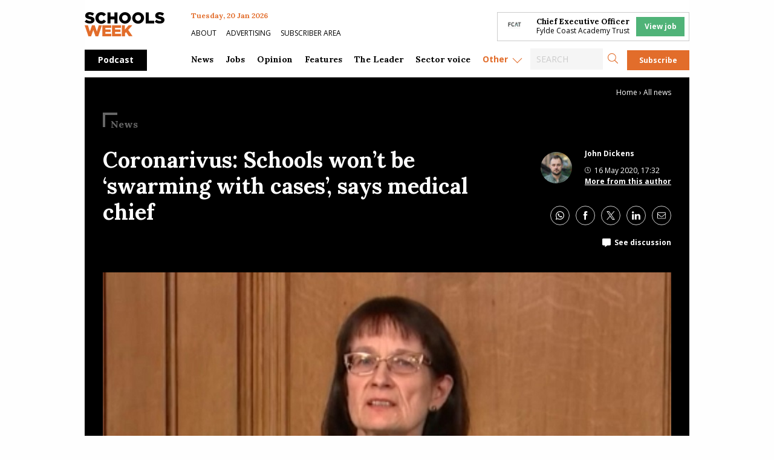

--- FILE ---
content_type: text/html; charset=UTF-8
request_url: https://schoolsweek.co.uk/coronarivus-schools-wont-be-swarming-with-cases-says-medical-chief/
body_size: 44294
content:
<!doctype html>
<html class="no-js" dir="ltr" lang="en-GB" prefix="og: https://ogp.me/ns#">

<head>
	<meta charset="UTF-8" />
	<meta name="viewport" content="width=device-width, initial-scale=1.0" />
	<link rel="DNS-prefetch" href="//fonts.googleapis.com" />
	<link rel="preconnect" href="https://fonts.googleapis.com">
	<link rel="preconnect" href="https://fonts.gstatic.com" crossorigin>
	<link href="https://fonts.googleapis.com/css2?family=Lora:ital,wght@0,400;0,500;0,700;1,400;1,500;1,700&family=Open+Sans:ital,wght@0,400;0,600;0,700;1,400;1,600;1,700&display=swap" rel="stylesheet">
	<link rel="preconnect" href="https://cdn-cookieyes.com">
	<link rel="preconnect" href="https://cdn.broadstreetads.com">
	<link rel="preconnect" href="https://a.omappapi.com">
	<title>Coronarivus: Schools won't be 'swarming with cases', says medical chief</title>

		<!-- All in One SEO Pro 4.9.3 - aioseo.com -->
	<meta name="description" content="Parents and teachers can be assured that schools won’t be “swarming with cases” if they open to more pupils from June 1, the government’s deputy chief medical officer has said. Jenny Harries also pointed to statistics suggesting that teachers have lower death rates from coronavirus compared to other professions, adding there are a “number of" />
	<meta name="robots" content="max-image-preview:large" />
	<meta name="author" content="John Dickens"/>
	<meta name="google-site-verification" content="0_S1bNOgEOb8-P5YJS4NUsxT6QJc2eOKAYYf8V6EDmU" />
	<meta name="keywords" content="news" />
	<link rel="canonical" href="https://schoolsweek.co.uk/coronarivus-schools-wont-be-swarming-with-cases-says-medical-chief/" />
	<meta name="generator" content="All in One SEO Pro (AIOSEO) 4.9.3" />
		<meta property="og:locale" content="en_GB" />
		<meta property="og:site_name" content="Schools Week" />
		<meta property="og:type" content="article" />
		<meta property="og:title" content="Coronarivus: Schools won&#039;t be &#039;swarming with cases&#039;, says medical chief" />
		<meta property="og:description" content="Parents and teachers can be assured that schools won’t be “swarming with cases” if they open to more pupils from June 1, the government’s deputy chief medical officer has said. Jenny Harries also pointed to statistics suggesting that teachers have lower death rates from coronavirus compared to other professions, adding there are a “number of" />
		<meta property="og:url" content="https://schoolsweek.co.uk/coronarivus-schools-wont-be-swarming-with-cases-says-medical-chief/" />
		<meta property="fb:admins" content="705818122864978" />
		<meta property="og:image" content="https://schoolsweek.co.uk/wp-content/uploads/2020/05/Jenny-Harries.jpg" />
		<meta property="og:image:secure_url" content="https://schoolsweek.co.uk/wp-content/uploads/2020/05/Jenny-Harries.jpg" />
		<meta property="og:image:width" content="800" />
		<meta property="og:image:height" content="420" />
		<meta property="article:published_time" content="2020-05-16T16:32:42+00:00" />
		<meta property="article:modified_time" content="2022-09-23T16:26:53+00:00" />
		<meta property="article:publisher" content="https://www.facebook.com/schoolsweekUK/" />
		<meta name="twitter:card" content="summary_large_image" />
		<meta name="twitter:site" content="@SchoolsWeek" />
		<meta name="twitter:title" content="Coronarivus: Schools won&#039;t be &#039;swarming with cases&#039;, says medical chief" />
		<meta name="twitter:description" content="Parents and teachers can be assured that schools won’t be “swarming with cases” if they open to more pupils from June 1, the government’s deputy chief medical officer has said. Jenny Harries also pointed to statistics suggesting that teachers have lower death rates from coronavirus compared to other professions, adding there are a “number of" />
		<meta name="twitter:image" content="https://schoolsweek.co.uk/wp-content/uploads/2020/05/Jenny-Harries.jpg" />
		<script type="application/ld+json" class="aioseo-schema">
			{"@context":"https:\/\/schema.org","@graph":[{"@type":"BreadcrumbList","@id":"https:\/\/schoolsweek.co.uk\/coronarivus-schools-wont-be-swarming-with-cases-says-medical-chief\/#breadcrumblist","itemListElement":[{"@type":"ListItem","@id":"https:\/\/schoolsweek.co.uk#listItem","position":1,"name":"Home","item":"https:\/\/schoolsweek.co.uk","nextItem":{"@type":"ListItem","@id":"https:\/\/schoolsweek.co.uk\/category\/news\/#listItem","name":"News"}},{"@type":"ListItem","@id":"https:\/\/schoolsweek.co.uk\/category\/news\/#listItem","position":2,"name":"News","item":"https:\/\/schoolsweek.co.uk\/category\/news\/","nextItem":{"@type":"ListItem","@id":"https:\/\/schoolsweek.co.uk\/coronarivus-schools-wont-be-swarming-with-cases-says-medical-chief\/#listItem","name":"Coronarivus: Schools won&#8217;t be &#8216;swarming with cases&#8217;, says medical chief"},"previousItem":{"@type":"ListItem","@id":"https:\/\/schoolsweek.co.uk#listItem","name":"Home"}},{"@type":"ListItem","@id":"https:\/\/schoolsweek.co.uk\/coronarivus-schools-wont-be-swarming-with-cases-says-medical-chief\/#listItem","position":3,"name":"Coronarivus: Schools won&#8217;t be &#8216;swarming with cases&#8217;, says medical chief","previousItem":{"@type":"ListItem","@id":"https:\/\/schoolsweek.co.uk\/category\/news\/#listItem","name":"News"}}]},{"@type":"NewsArticle","@id":"https:\/\/schoolsweek.co.uk\/coronarivus-schools-wont-be-swarming-with-cases-says-medical-chief\/#newsarticle","name":"Coronarivus: Schools won't be 'swarming with cases', says medical chief","headline":"Coronarivus: Schools won&#8217;t be &#8216;swarming with cases&#8217;, says medical chief","author":{"@id":"https:\/\/schoolsweek.co.uk\/author\/john-dickens\/#author"},"publisher":{"@id":"https:\/\/schoolsweek.co.uk\/#organization"},"image":{"@type":"ImageObject","url":"https:\/\/schoolsweek.co.uk\/wp-content\/uploads\/2020\/05\/Jenny-Harries.jpg","width":800,"height":420,"caption":"Dr Jenny Harries"},"datePublished":"2020-05-16T17:32:42+01:00","dateModified":"2022-09-23T17:26:53+01:00","inLanguage":"en-GB","commentCount":6,"mainEntityOfPage":{"@id":"https:\/\/schoolsweek.co.uk\/coronarivus-schools-wont-be-swarming-with-cases-says-medical-chief\/#webpage"},"isPartOf":{"@id":"https:\/\/schoolsweek.co.uk\/coronarivus-schools-wont-be-swarming-with-cases-says-medical-chief\/#webpage"},"articleSection":"News","dateline":"Published on May 16, 2020."},{"@type":"Organization","@id":"https:\/\/schoolsweek.co.uk\/#organization","name":"Schools Week","description":"The latest schools & education news","url":"https:\/\/schoolsweek.co.uk\/","email":"news@schoolsweek.co.uk","telephone":"+442081234778","logo":{"@type":"ImageObject","url":"https:\/\/schoolsweek.co.uk\/wp-content\/uploads\/2021\/01\/SW-logo.png","@id":"https:\/\/schoolsweek.co.uk\/coronarivus-schools-wont-be-swarming-with-cases-says-medical-chief\/#organizationLogo","width":500,"height":149},"image":{"@id":"https:\/\/schoolsweek.co.uk\/coronarivus-schools-wont-be-swarming-with-cases-says-medical-chief\/#organizationLogo"},"sameAs":["https:\/\/www.linkedin.com\/company\/schools-week\/"]},{"@type":"Person","@id":"https:\/\/schoolsweek.co.uk\/author\/john-dickens\/#author","url":"https:\/\/schoolsweek.co.uk\/author\/john-dickens\/","name":"John Dickens","image":{"@type":"ImageObject","@id":"https:\/\/schoolsweek.co.uk\/coronarivus-schools-wont-be-swarming-with-cases-says-medical-chief\/#authorImage","url":"https:\/\/secure.gravatar.com\/avatar\/f4c65a67cb9c6fcff00d2e7bf8d11aea353c7994e18494857dee69cd1f72cfff?s=96&d=mm&r=g","width":96,"height":96,"caption":"John Dickens"}},{"@type":"WebPage","@id":"https:\/\/schoolsweek.co.uk\/coronarivus-schools-wont-be-swarming-with-cases-says-medical-chief\/#webpage","url":"https:\/\/schoolsweek.co.uk\/coronarivus-schools-wont-be-swarming-with-cases-says-medical-chief\/","name":"Coronarivus: Schools won't be 'swarming with cases', says medical chief","description":"Parents and teachers can be assured that schools won\u2019t be \u201cswarming with cases\u201d if they open to more pupils from June 1, the government\u2019s deputy chief medical officer has said. Jenny Harries also pointed to statistics suggesting that teachers have lower death rates from coronavirus compared to other professions, adding there are a \u201cnumber of","inLanguage":"en-GB","isPartOf":{"@id":"https:\/\/schoolsweek.co.uk\/#website"},"breadcrumb":{"@id":"https:\/\/schoolsweek.co.uk\/coronarivus-schools-wont-be-swarming-with-cases-says-medical-chief\/#breadcrumblist"},"author":{"@id":"https:\/\/schoolsweek.co.uk\/author\/john-dickens\/#author"},"creator":{"@id":"https:\/\/schoolsweek.co.uk\/author\/john-dickens\/#author"},"image":{"@type":"ImageObject","url":"https:\/\/schoolsweek.co.uk\/wp-content\/uploads\/2020\/05\/Jenny-Harries.jpg","@id":"https:\/\/schoolsweek.co.uk\/coronarivus-schools-wont-be-swarming-with-cases-says-medical-chief\/#mainImage","width":800,"height":420,"caption":"Dr Jenny Harries"},"primaryImageOfPage":{"@id":"https:\/\/schoolsweek.co.uk\/coronarivus-schools-wont-be-swarming-with-cases-says-medical-chief\/#mainImage"},"datePublished":"2020-05-16T17:32:42+01:00","dateModified":"2022-09-23T17:26:53+01:00"},{"@type":"WebSite","@id":"https:\/\/schoolsweek.co.uk\/#website","url":"https:\/\/schoolsweek.co.uk\/","name":"Schools Week","description":"The latest schools & education news","inLanguage":"en-GB","publisher":{"@id":"https:\/\/schoolsweek.co.uk\/#organization"}}]}
		</script>
		<!-- All in One SEO Pro -->

<script id="cookieyes" type="text/javascript" src="https://cdn-cookieyes.com/client_data/f58682d4f314084784ee9005/script.js"></script><link rel='dns-prefetch' href='//daily.schoolsweek.co.uk' />
<link rel='dns-prefetch' href='//elevate.schoolsweek.co.uk' />
<link rel='dns-prefetch' href='//a.omappapi.com' />
<link rel='dns-prefetch' href='//www.googletagmanager.com' />
<link rel="alternate" title="oEmbed (JSON)" type="application/json+oembed" href="https://schoolsweek.co.uk/wp-json/oembed/1.0/embed?url=https%3A%2F%2Fschoolsweek.co.uk%2Fcoronarivus-schools-wont-be-swarming-with-cases-says-medical-chief%2F" />
<link rel="alternate" title="oEmbed (XML)" type="text/xml+oembed" href="https://schoolsweek.co.uk/wp-json/oembed/1.0/embed?url=https%3A%2F%2Fschoolsweek.co.uk%2Fcoronarivus-schools-wont-be-swarming-with-cases-says-medical-chief%2F&#038;format=xml" />
<style id='wp-img-auto-sizes-contain-inline-css' type='text/css'>
img:is([sizes=auto i],[sizes^="auto," i]){contain-intrinsic-size:3000px 1500px}
/*# sourceURL=wp-img-auto-sizes-contain-inline-css */
</style>
<link rel='stylesheet' id='optinmonster-memberpress-css' href='//schoolsweek.co.uk/wp-content/plugins/optinmonster/assets/dist/css/memberpress.min.css?ver=2.16.22' type='text/css' media='all' />
<link rel='stylesheet' id='formidable-css' href='//schoolsweek.co.uk/wp-content/plugins/formidable/css/formidableforms.css?ver=12171751' type='text/css' media='all' />
<link rel='stylesheet' id='mp-theme-css' href='//schoolsweek.co.uk/wp-content/plugins/memberpress/css/ui/theme.css?ver=1.12.11' type='text/css' media='all' />
<link rel='stylesheet' id='wp-block-library-css' href='//schoolsweek.co.uk/wp-includes/css/dist/block-library/style.min.css?ver=6.9' type='text/css' media='all' />
<style id='classic-theme-styles-inline-css' type='text/css'>
/*! This file is auto-generated */
.wp-block-button__link{color:#fff;background-color:#32373c;border-radius:9999px;box-shadow:none;text-decoration:none;padding:calc(.667em + 2px) calc(1.333em + 2px);font-size:1.125em}.wp-block-file__button{background:#32373c;color:#fff;text-decoration:none}
/*# sourceURL=/wp-includes/css/classic-themes.min.css */
</style>
<link rel='stylesheet' id='liveblog24_live_blogging_tool-cgb-style-css-css' href='//schoolsweek.co.uk/wp-content/plugins/24liveblog/dist/blocks.style.build.css' type='text/css' media='all' />
<link rel='stylesheet' id='bigb-image-gallery-style-css' href='//schoolsweek.co.uk/wp-content/plugins/3d-image-gallery/build/view.css?ver=6.9' type='text/css' media='all' />
<link rel='stylesheet' id='aioseo/css/src/vue/standalone/blocks/table-of-contents/global.scss-css' href='//schoolsweek.co.uk/wp-content/plugins/all-in-one-seo-pack-pro/dist/Pro/assets/css/table-of-contents/global.e90f6d47.css?ver=4.9.3' type='text/css' media='all' />
<link rel='stylesheet' id='aioseo/css/src/vue/standalone/blocks/pro/recipe/global.scss-css' href='//schoolsweek.co.uk/wp-content/plugins/all-in-one-seo-pack-pro/dist/Pro/assets/css/recipe/global.67a3275f.css?ver=4.9.3' type='text/css' media='all' />
<link rel='stylesheet' id='aioseo/css/src/vue/standalone/blocks/pro/product/global.scss-css' href='//schoolsweek.co.uk/wp-content/plugins/all-in-one-seo-pack-pro/dist/Pro/assets/css/product/global.61066cfb.css?ver=4.9.3' type='text/css' media='all' />
<style id='gutena-accordion-style-inline-css' type='text/css'>
.gutena-accordion-block{display:grid;row-gap:calc(var(--gutena--accordion-panel-spacing, 20)*1px)}.gutena-accordion-block>.gutena-accordion-block__panel{background-color:var(--gutena--accordion-panel-background-color);border:var(--gutena--accordion-panel-border);border-radius:var(--gutena--accordion-panel-border-radius);cursor:pointer;margin:0!important}.gutena-accordion-block>.gutena-accordion-block__panel>.gutena-accordion-block__panel-title{color:var(--gutena--accordion-panel-title-color);cursor:pointer;padding:var(--gutena--accordion-panel-padding,20px);transition:.4s}.gutena-accordion-block>.gutena-accordion-block__panel>.gutena-accordion-block__panel-title.editor{padding-bottom:0}.gutena-accordion-block>.gutena-accordion-block__panel>.gutena-accordion-block__panel-title>.gutena-accordion-block__panel-title-inner{align-items:center;-moz-column-gap:10px;column-gap:10px;display:flex;margin:0;padding:0}.gutena-accordion-block>.gutena-accordion-block__panel>.gutena-accordion-block__panel-title>.gutena-accordion-block__panel-title-inner div,.gutena-accordion-block>.gutena-accordion-block__panel>.gutena-accordion-block__panel-title>.gutena-accordion-block__panel-title-inner p{color:var(--gutena--accordion-panel-title-color,var(--wp--preset--color--tertiary))!important;font-family:var(--gutena--accordion-panel-title-font-family,var(--wp--custom--typography--font-family--secondary));font-size:var(--gutena--accordion-panel-title-font-size,var(--wp--custom--typography--font-size--p));font-style:var(--gutena--accordion-panel-title-font-style,inherit);font-weight:var(--gutena--accordion-panel-title-font-weight);line-height:var(--gutena--accordion-panel-title-line-height,var(--wp--custom--typography--line-height--p));text-transform:var(--gutena--accordion-panel-title-text-transform)}.gutena-accordion-block>.gutena-accordion-block__panel>.gutena-accordion-block__panel-title>.gutena-accordion-block__panel-title-inner>.trigger-plus-minus{align-items:center;display:flex;height:20px;justify-content:center;margin-left:auto;position:relative;width:20px}.gutena-accordion-block>.gutena-accordion-block__panel>.gutena-accordion-block__panel-title>.gutena-accordion-block__panel-title-inner>.trigger-plus-minus>.horizontal{background-color:#313233;height:2px;opacity:1;position:absolute;transform:rotate(-90deg);transition:all .2s ease-in-out;width:60%}.gutena-accordion-block>.gutena-accordion-block__panel>.gutena-accordion-block__panel-title>.gutena-accordion-block__panel-title-inner>.trigger-plus-minus>.vertical{background-color:#313233;height:60%;transform:rotate(-90deg);transition:all .2s ease-in-out;width:2px}.gutena-accordion-block>.gutena-accordion-block__panel>.gutena-accordion-block__panel-title>.gutena-accordion-block__panel-title-inner>.trigger-up-down{display:inline-block;height:1.1rem;margin-left:auto;position:relative;top:50%;transform:translateY(-50%);width:1.1rem}.gutena-accordion-block>.gutena-accordion-block__panel>.gutena-accordion-block__panel-title>.gutena-accordion-block__panel-title-inner>.trigger-up-down>.horizontal{background-color:#313233;bottom:0;display:inline-block;height:.1rem;left:0;position:absolute;transform:rotate(45deg);transition:all .2s ease;width:.66rem}.gutena-accordion-block>.gutena-accordion-block__panel>.gutena-accordion-block__panel-title>.gutena-accordion-block__panel-title-inner>.trigger-up-down>.vertical{background-color:#313233;bottom:0;display:inline-block;height:.1rem;position:absolute;right:0;transform:rotate(-45deg);transition:all .2s ease;width:.66rem}.gutena-accordion-block>.gutena-accordion-block__panel>.gutena-accordion-block__panel-title>.gutena-accordion-block__panel-title-inner h1{font-size:var(--gutena--accordion-panel-title-font-size,var(--wp--custom--typography--font-size--hone));line-height:var(--gutena--accordion-panel-title-line-height,var(--wp--custom--typography--line-height--hone))}.gutena-accordion-block>.gutena-accordion-block__panel>.gutena-accordion-block__panel-title>.gutena-accordion-block__panel-title-inner h1,.gutena-accordion-block>.gutena-accordion-block__panel>.gutena-accordion-block__panel-title>.gutena-accordion-block__panel-title-inner h2{color:var(--gutena--accordion-panel-title-color,var(--wp--preset--color--secondary))!important;font-family:var(--gutena--accordion-panel-title-font-family,var(--wp--custom--typography--font-family--primary));font-weight:var(--gutena--accordion-panel-title-font-weight,var(--wp--custom--typography--font-weight--semi-bold));text-transform:var(--gutena--accordion-panel-title-text-transform)}.gutena-accordion-block>.gutena-accordion-block__panel>.gutena-accordion-block__panel-title>.gutena-accordion-block__panel-title-inner h2{font-size:var(--gutena--accordion-panel-title-font-size,var(--wp--custom--typography--font-size--htwo));line-height:var(--gutena--accordion-panel-title-line-height,var(--wp--custom--typography--line-height--htwo))}.gutena-accordion-block>.gutena-accordion-block__panel>.gutena-accordion-block__panel-title>.gutena-accordion-block__panel-title-inner h3{font-size:var(--gutena--accordion-panel-title-font-size,var(--wp--custom--typography--font-size--hthree));line-height:var(--gutena--accordion-panel-title-line-height,var(--wp--custom--typography--line-height--hthree))}.gutena-accordion-block>.gutena-accordion-block__panel>.gutena-accordion-block__panel-title>.gutena-accordion-block__panel-title-inner h3,.gutena-accordion-block>.gutena-accordion-block__panel>.gutena-accordion-block__panel-title>.gutena-accordion-block__panel-title-inner h4{color:var(--gutena--accordion-panel-title-color,var(--wp--preset--color--secondary))!important;font-family:var(--gutena--accordion-panel-title-font-family,var(--wp--custom--typography--font-family--primary));font-weight:var(--gutena--accordion-panel-title-font-weight,var(--wp--custom--typography--font-weight--semi-bold));text-transform:var(--gutena--accordion-panel-title-text-transform)}.gutena-accordion-block>.gutena-accordion-block__panel>.gutena-accordion-block__panel-title>.gutena-accordion-block__panel-title-inner h4{font-size:var(--gutena--accordion-panel-title-font-size,var(--wp--custom--typography--font-size--hfour));line-height:var(--gutena--accordion-panel-title-line-height,var(--wp--custom--typography--line-height--hfour))}.gutena-accordion-block>.gutena-accordion-block__panel>.gutena-accordion-block__panel-title>.gutena-accordion-block__panel-title-inner h5{font-size:var(--gutena--accordion-panel-title-font-size,var(--wp--custom--typography--font-size--hfive));line-height:var(--gutena--accordion-panel-title-line-height,var(--wp--custom--typography--line-height--hfive))}.gutena-accordion-block>.gutena-accordion-block__panel>.gutena-accordion-block__panel-title>.gutena-accordion-block__panel-title-inner h5,.gutena-accordion-block>.gutena-accordion-block__panel>.gutena-accordion-block__panel-title>.gutena-accordion-block__panel-title-inner h6{color:var(--gutena--accordion-panel-title-color,var(--wp--preset--color--secondary))!important;font-family:var(--gutena--accordion-panel-title-font-family,var(--wp--custom--typography--font-family--primary));font-weight:var(--gutena--accordion-panel-title-font-weight,var(--wp--custom--typography--font-weight--semi-bold));text-transform:var(--gutena--accordion-panel-title-text-transform)}.gutena-accordion-block>.gutena-accordion-block__panel>.gutena-accordion-block__panel-title>.gutena-accordion-block__panel-title-inner h6{font-size:var(--gutena--accordion-panel-title-font-size,var(--wp--custom--typography--font-size--hsix));line-height:var(--gutena--accordion-panel-title-line-height,var(--wp--custom--typography--line-height--hsix))}.gutena-accordion-block>.gutena-accordion-block__panel>.gutena-accordion-block__panel-content{color:var(--gutena--accordion-panel-content-color,var(--wp--preset--color--tertiary));cursor:default;font-family:var(--gutena--accordion-panel-content-font-family,var(--wp--custom--typography--font-family--secondary));font-size:var(--gutena--accordion-panel-content-font-size,var(--wp--custom--typography--line-height--p));font-style:var(--gutena--accordion-panel-content-font-style);font-weight:var(--gutena--accordion-panel-content-font-weight);line-height:var(--gutena--accordion-panel-content-line-height,var(--wp--custom--typography--line-height--p));text-transform:var(--gutena--accordion-panel-content-text-transform)}.gutena-accordion-block>.gutena-accordion-block__panel>.gutena-accordion-block__panel-content .wp-block-image:last-of-type,.gutena-accordion-block>.gutena-accordion-block__panel>.gutena-accordion-block__panel-content figcaption:last-of-type{margin-bottom:0}.gutena-accordion-block>.gutena-accordion-block__panel>.gutena-accordion-block__panel-content:not(.editor){max-height:0;overflow:hidden;transition:max-height .2s ease-out}.gutena-accordion-block>.gutena-accordion-block__panel>.gutena-accordion-block__panel-content>.gutena-accordion-block__panel-content-inner{margin-top:calc(var(--gutena--accordion-panel-title-content-spacing)*1px);padding:var(--gutena--accordion-panel-padding,20px);padding-top:0}.gutena-accordion-block>.gutena-accordion-block__panel>.gutena-accordion-block__panel-content>.gutena-accordion-block__panel-content-inner>:last-child{margin-bottom:0}.gutena-accordion-block>.gutena-accordion-block__panel.active>.gutena-accordion-block__panel-title{padding-bottom:0}.gutena-accordion-block>.gutena-accordion-block__panel.active>.gutena-accordion-block__panel-title>.gutena-accordion-block__panel-title-inner>.trigger-plus-minus>.horizontal{opacity:0;transform:rotate(90deg)}.gutena-accordion-block>.gutena-accordion-block__panel.active>.gutena-accordion-block__panel-title>.gutena-accordion-block__panel-title-inner>.trigger-plus-minus>.vertical{transform:rotate(90deg)}.gutena-accordion-block>.gutena-accordion-block__panel.active>.gutena-accordion-block__panel-title>.gutena-accordion-block__panel-title-inner>.trigger-up-down>.horizontal{transform:rotate(-45deg)}.gutena-accordion-block>.gutena-accordion-block__panel.active>.gutena-accordion-block__panel-title>.gutena-accordion-block__panel-title-inner>.trigger-up-down>.vertical{transform:rotate(45deg)}

/*# sourceURL=https://schoolsweek.co.uk/wp-content/plugins/gutena-accordion/build/style-index.css */
</style>
<link rel='stylesheet' id='aioseo-local-business/css/src/assets/scss/business-info.scss-css' href='//schoolsweek.co.uk/wp-content/plugins/aioseo-local-business/dist/css/business-info.DlwHGRMe.css?ver=1.3.12' type='text/css' media='all' />
<link rel='stylesheet' id='aioseo-local-business/css/src/assets/scss/opening-hours.scss-css' href='//schoolsweek.co.uk/wp-content/plugins/aioseo-local-business/dist/css/opening-hours.Bg1Edlf_.css?ver=1.3.12' type='text/css' media='all' />
<link rel='stylesheet' id='awsm-ead-public-css' href='//schoolsweek.co.uk/wp-content/plugins/embed-any-document/css/embed-public.min.css?ver=2.7.12' type='text/css' media='all' />
<link rel='stylesheet' id='main-stylesheet-css' href='//schoolsweek.co.uk/wp-content/themes/schoolsweek/dist/assets/css/app.css?ver=2.11.23' type='text/css' media='all' />
<script type="text/javascript" src="//schoolsweek.co.uk/wp-includes/js/dist/vendor/react.min.js?ver=18.3.1.1" id="react-js"></script>
<script type="text/javascript" src="//schoolsweek.co.uk/wp-includes/js/dist/vendor/react-dom.min.js?ver=18.3.1.1" id="react-dom-js"></script>
<script type="text/javascript" src="//schoolsweek.co.uk/wp-includes/js/dist/vendor/react-jsx-runtime.min.js?ver=18.3.1" id="react-jsx-runtime-js"></script>
<script type="text/javascript" src="//schoolsweek.co.uk/wp-includes/js/dist/dom-ready.min.js?ver=f77871ff7694fffea381" id="wp-dom-ready-js"></script>
<script type="text/javascript" src="//schoolsweek.co.uk/wp-includes/js/dist/hooks.min.js?ver=dd5603f07f9220ed27f1" id="wp-hooks-js"></script>
<script type="text/javascript" src="//schoolsweek.co.uk/wp-includes/js/dist/i18n.min.js?ver=c26c3dc7bed366793375" id="wp-i18n-js"></script>
<script type="text/javascript" id="wp-i18n-js-after">
/* <![CDATA[ */
wp.i18n.setLocaleData( { 'text direction\u0004ltr': [ 'ltr' ] } );
//# sourceURL=wp-i18n-js-after
/* ]]> */
</script>
<script type="text/javascript" id="wp-a11y-js-translations">
/* <![CDATA[ */
( function( domain, translations ) {
	var localeData = translations.locale_data[ domain ] || translations.locale_data.messages;
	localeData[""].domain = domain;
	wp.i18n.setLocaleData( localeData, domain );
} )( "default", {"translation-revision-date":"2025-12-15 12:18:56+0000","generator":"GlotPress\/4.0.3","domain":"messages","locale_data":{"messages":{"":{"domain":"messages","plural-forms":"nplurals=2; plural=n != 1;","lang":"en_GB"},"Notifications":["Notifications"]}},"comment":{"reference":"wp-includes\/js\/dist\/a11y.js"}} );
//# sourceURL=wp-a11y-js-translations
/* ]]> */
</script>
<script type="text/javascript" src="//schoolsweek.co.uk/wp-includes/js/dist/a11y.min.js?ver=cb460b4676c94bd228ed" id="wp-a11y-js"></script>
<script type="text/javascript" src="//schoolsweek.co.uk/wp-includes/js/dist/url.min.js?ver=9e178c9516d1222dc834" id="wp-url-js"></script>
<script type="text/javascript" id="wp-api-fetch-js-translations">
/* <![CDATA[ */
( function( domain, translations ) {
	var localeData = translations.locale_data[ domain ] || translations.locale_data.messages;
	localeData[""].domain = domain;
	wp.i18n.setLocaleData( localeData, domain );
} )( "default", {"translation-revision-date":"2025-12-15 12:18:56+0000","generator":"GlotPress\/4.0.3","domain":"messages","locale_data":{"messages":{"":{"domain":"messages","plural-forms":"nplurals=2; plural=n != 1;","lang":"en_GB"},"Could not get a valid response from the server.":["Could not get a valid response from the server."],"Unable to connect. Please check your Internet connection.":["Unable to connect. Please check your Internet connection."],"Media upload failed. If this is a photo or a large image, please scale it down and try again.":["Media upload failed. If this is a photo or a large image, please scale it down and try again."],"The response is not a valid JSON response.":["The response is not a valid JSON response."]}},"comment":{"reference":"wp-includes\/js\/dist\/api-fetch.js"}} );
//# sourceURL=wp-api-fetch-js-translations
/* ]]> */
</script>
<script type="text/javascript" src="//schoolsweek.co.uk/wp-includes/js/dist/api-fetch.min.js?ver=3a4d9af2b423048b0dee" id="wp-api-fetch-js"></script>
<script type="text/javascript" id="wp-api-fetch-js-after">
/* <![CDATA[ */
wp.apiFetch.use( wp.apiFetch.createRootURLMiddleware( "https://schoolsweek.co.uk/wp-json/" ) );
wp.apiFetch.nonceMiddleware = wp.apiFetch.createNonceMiddleware( "2cb6e5139d" );
wp.apiFetch.use( wp.apiFetch.nonceMiddleware );
wp.apiFetch.use( wp.apiFetch.mediaUploadMiddleware );
wp.apiFetch.nonceEndpoint = "https://schoolsweek.co.uk/wp-admin/admin-ajax.php?action=rest-nonce";
//# sourceURL=wp-api-fetch-js-after
/* ]]> */
</script>
<script type="text/javascript" src="//schoolsweek.co.uk/wp-includes/js/dist/blob.min.js?ver=9113eed771d446f4a556" id="wp-blob-js"></script>
<script type="text/javascript" src="//schoolsweek.co.uk/wp-includes/js/dist/block-serialization-default-parser.min.js?ver=14d44daebf663d05d330" id="wp-block-serialization-default-parser-js"></script>
<script type="text/javascript" src="//schoolsweek.co.uk/wp-includes/js/dist/autop.min.js?ver=9fb50649848277dd318d" id="wp-autop-js"></script>
<script type="text/javascript" src="//schoolsweek.co.uk/wp-includes/js/dist/deprecated.min.js?ver=e1f84915c5e8ae38964c" id="wp-deprecated-js"></script>
<script type="text/javascript" src="//schoolsweek.co.uk/wp-includes/js/dist/dom.min.js?ver=26edef3be6483da3de2e" id="wp-dom-js"></script>
<script type="text/javascript" src="//schoolsweek.co.uk/wp-includes/js/dist/escape-html.min.js?ver=6561a406d2d232a6fbd2" id="wp-escape-html-js"></script>
<script type="text/javascript" src="//schoolsweek.co.uk/wp-includes/js/dist/element.min.js?ver=6a582b0c827fa25df3dd" id="wp-element-js"></script>
<script type="text/javascript" src="//schoolsweek.co.uk/wp-includes/js/dist/is-shallow-equal.min.js?ver=e0f9f1d78d83f5196979" id="wp-is-shallow-equal-js"></script>
<script type="text/javascript" id="wp-keycodes-js-translations">
/* <![CDATA[ */
( function( domain, translations ) {
	var localeData = translations.locale_data[ domain ] || translations.locale_data.messages;
	localeData[""].domain = domain;
	wp.i18n.setLocaleData( localeData, domain );
} )( "default", {"translation-revision-date":"2025-12-15 12:18:56+0000","generator":"GlotPress\/4.0.3","domain":"messages","locale_data":{"messages":{"":{"domain":"messages","plural-forms":"nplurals=2; plural=n != 1;","lang":"en_GB"},"Tilde":["Tilde"],"Backtick":["Backtick"],"Period":["Period"],"Comma":["Comma"]}},"comment":{"reference":"wp-includes\/js\/dist\/keycodes.js"}} );
//# sourceURL=wp-keycodes-js-translations
/* ]]> */
</script>
<script type="text/javascript" src="//schoolsweek.co.uk/wp-includes/js/dist/keycodes.min.js?ver=34c8fb5e7a594a1c8037" id="wp-keycodes-js"></script>
<script type="text/javascript" src="//schoolsweek.co.uk/wp-includes/js/dist/priority-queue.min.js?ver=2d59d091223ee9a33838" id="wp-priority-queue-js"></script>
<script type="text/javascript" src="//schoolsweek.co.uk/wp-includes/js/dist/compose.min.js?ver=7a9b375d8c19cf9d3d9b" id="wp-compose-js"></script>
<script type="text/javascript" src="//schoolsweek.co.uk/wp-includes/js/dist/private-apis.min.js?ver=4f465748bda624774139" id="wp-private-apis-js"></script>
<script type="text/javascript" src="//schoolsweek.co.uk/wp-includes/js/dist/redux-routine.min.js?ver=8bb92d45458b29590f53" id="wp-redux-routine-js"></script>
<script type="text/javascript" src="//schoolsweek.co.uk/wp-includes/js/dist/data.min.js?ver=f940198280891b0b6318" id="wp-data-js"></script>
<script type="text/javascript" id="wp-data-js-after">
/* <![CDATA[ */
( function() {
	var userId = 0;
	var storageKey = "WP_DATA_USER_" + userId;
	wp.data
		.use( wp.data.plugins.persistence, { storageKey: storageKey } );
} )();
//# sourceURL=wp-data-js-after
/* ]]> */
</script>
<script type="text/javascript" src="//schoolsweek.co.uk/wp-includes/js/dist/html-entities.min.js?ver=e8b78b18a162491d5e5f" id="wp-html-entities-js"></script>
<script type="text/javascript" id="wp-rich-text-js-translations">
/* <![CDATA[ */
( function( domain, translations ) {
	var localeData = translations.locale_data[ domain ] || translations.locale_data.messages;
	localeData[""].domain = domain;
	wp.i18n.setLocaleData( localeData, domain );
} )( "default", {"translation-revision-date":"2025-12-15 12:18:56+0000","generator":"GlotPress\/4.0.3","domain":"messages","locale_data":{"messages":{"":{"domain":"messages","plural-forms":"nplurals=2; plural=n != 1;","lang":"en_GB"},"%s applied.":["%s applied."],"%s removed.":["%s removed."]}},"comment":{"reference":"wp-includes\/js\/dist\/rich-text.js"}} );
//# sourceURL=wp-rich-text-js-translations
/* ]]> */
</script>
<script type="text/javascript" src="//schoolsweek.co.uk/wp-includes/js/dist/rich-text.min.js?ver=5bdbb44f3039529e3645" id="wp-rich-text-js"></script>
<script type="text/javascript" src="//schoolsweek.co.uk/wp-includes/js/dist/shortcode.min.js?ver=0b3174183b858f2df320" id="wp-shortcode-js"></script>
<script type="text/javascript" src="//schoolsweek.co.uk/wp-includes/js/dist/warning.min.js?ver=d69bc18c456d01c11d5a" id="wp-warning-js"></script>
<script type="text/javascript" id="wp-blocks-js-translations">
/* <![CDATA[ */
( function( domain, translations ) {
	var localeData = translations.locale_data[ domain ] || translations.locale_data.messages;
	localeData[""].domain = domain;
	wp.i18n.setLocaleData( localeData, domain );
} )( "default", {"translation-revision-date":"2025-12-15 12:18:56+0000","generator":"GlotPress\/4.0.3","domain":"messages","locale_data":{"messages":{"":{"domain":"messages","plural-forms":"nplurals=2; plural=n != 1;","lang":"en_GB"},"%1$s Block. Row %2$d":["%1$s Block. Row %2$d"],"Design":["Design"],"%s Block":["%s Block"],"%1$s Block. %2$s":["%1$s Block. %2$s"],"%1$s Block. Column %2$d":["%1$s Block. Column %2$d"],"%1$s Block. Column %2$d. %3$s":["%1$s Block. Column %2$d. %3$s"],"%1$s Block. Row %2$d. %3$s":["%1$s Block. Row %2$d. %3$s"],"Reusable blocks":["Reusable blocks"],"Embeds":["Embeds"],"Text":["Text"],"Widgets":["Widgets"],"Theme":["Theme"],"Media":["Media"]}},"comment":{"reference":"wp-includes\/js\/dist\/blocks.js"}} );
//# sourceURL=wp-blocks-js-translations
/* ]]> */
</script>
<script type="text/javascript" src="//schoolsweek.co.uk/wp-includes/js/dist/blocks.min.js?ver=de131db49fa830bc97da" id="wp-blocks-js"></script>
<script type="text/javascript" src="//schoolsweek.co.uk/wp-includes/js/dist/vendor/moment.min.js?ver=2.30.1" id="moment-js"></script>
<script type="text/javascript" id="moment-js-after">
/* <![CDATA[ */
moment.updateLocale( 'en_GB', {"months":["January","February","March","April","May","June","July","August","September","October","November","December"],"monthsShort":["Jan","Feb","Mar","Apr","May","Jun","Jul","Aug","Sep","Oct","Nov","Dec"],"weekdays":["Sunday","Monday","Tuesday","Wednesday","Thursday","Friday","Saturday"],"weekdaysShort":["Sun","Mon","Tue","Wed","Thu","Fri","Sat"],"week":{"dow":1},"longDateFormat":{"LT":"g:i a","LTS":null,"L":null,"LL":"j F Y","LLL":"j F Y H:i","LLLL":null}} );
//# sourceURL=moment-js-after
/* ]]> */
</script>
<script type="text/javascript" src="//schoolsweek.co.uk/wp-includes/js/dist/date.min.js?ver=795a56839718d3ff7eae" id="wp-date-js"></script>
<script type="text/javascript" id="wp-date-js-after">
/* <![CDATA[ */
wp.date.setSettings( {"l10n":{"locale":"en_GB","months":["January","February","March","April","May","June","July","August","September","October","November","December"],"monthsShort":["Jan","Feb","Mar","Apr","May","Jun","Jul","Aug","Sep","Oct","Nov","Dec"],"weekdays":["Sunday","Monday","Tuesday","Wednesday","Thursday","Friday","Saturday"],"weekdaysShort":["Sun","Mon","Tue","Wed","Thu","Fri","Sat"],"meridiem":{"am":"am","pm":"pm","AM":"AM","PM":"PM"},"relative":{"future":"%s from now","past":"%s ago","s":"a second","ss":"%d seconds","m":"a minute","mm":"%d minutes","h":"an hour","hh":"%d hours","d":"a day","dd":"%d days","M":"a month","MM":"%d months","y":"a year","yy":"%d years"},"startOfWeek":1},"formats":{"time":"g:i a","date":"j F Y","datetime":"j F Y H:i","datetimeAbbreviated":"j F Y H:i"},"timezone":{"offset":0,"offsetFormatted":"0","string":"Europe/London","abbr":"GMT"}} );
//# sourceURL=wp-date-js-after
/* ]]> */
</script>
<script type="text/javascript" src="//schoolsweek.co.uk/wp-includes/js/dist/primitives.min.js?ver=0b5dcc337aa7cbf75570" id="wp-primitives-js"></script>
<script type="text/javascript" id="wp-components-js-translations">
/* <![CDATA[ */
( function( domain, translations ) {
	var localeData = translations.locale_data[ domain ] || translations.locale_data.messages;
	localeData[""].domain = domain;
	wp.i18n.setLocaleData( localeData, domain );
} )( "default", {"translation-revision-date":"2025-12-15 12:18:56+0000","generator":"GlotPress\/4.0.3","domain":"messages","locale_data":{"messages":{"":{"domain":"messages","plural-forms":"nplurals=2; plural=n != 1;","lang":"en_GB"},"December":["December"],"November":["November"],"October":["October"],"September":["September"],"August":["August"],"July":["July"],"June":["June"],"May":["May"],"April":["April"],"March":["March"],"February":["February"],"January":["January"],"Optional":["Optional"],"%s, selected":["%s, selected"],"Go to the Previous Month":["Go to the Previous Month"],"Go to the Next Month":["Go to the Next Month"],"Today, %s":["Today, %s"],"Date range calendar":["Date range calendar"],"Date calendar":["Date calendar"],"input control\u0004Show %s":["Show %s"],"Border color picker. The currently selected color has a value of \"%s\".":["Border colour picker. The currently selected colour has a value of \"%s\"."],"Border color picker. The currently selected color is called \"%1$s\" and has a value of \"%2$s\".":["Border colour picker. The currently selected colour is called \"%1$s\" and has a value of \"%2$s\"."],"Border color and style picker. The currently selected color has a value of \"%s\".":["Border colour and style picker. The currently selected colour has a value of \"%s\"."],"Border color and style picker. The currently selected color has a value of \"%1$s\". The currently selected style is \"%2$s\".":["Border colour and style picker. The currently selected colour has a value of \"%1$s\". The currently selected style is \"%2$s\"."],"Border color and style picker. The currently selected color is called \"%1$s\" and has a value of \"%2$s\".":["Border colour and style picker. The currently selected colour is called \"%1$s\" and has a value of \"%2$s\"."],"Border color and style picker. The currently selected color is called \"%1$s\" and has a value of \"%2$s\". The currently selected style is \"%3$s\".":["Border colour and style picker. The currently selected colour is called \"%1$s\" and has a value of \"%2$s\". The currently selected style is \"%3$s\"."],"%d item selected":["%d item selected","%d items selected"],"Select AM or PM":["Select AM or PM"],"Select an item":["Select an item"],"No items found":["No items found"],"Remove color: %s":["Remove colour: %s"],"authors\u0004All":["All"],"categories\u0004All":["All"],"Edit: %s":["Edit: %s"],"Left and right sides":["Left and right sides"],"Top and bottom sides":["Top and bottom sides"],"Right side":["Right side"],"Left side":["Left side"],"Bottom side":["Bottom side"],"Top side":["Top side"],"Large viewport largest dimension (lvmax)":["Large viewport largest dimension (lvmax)"],"Small viewport largest dimension (svmax)":["Small viewport largest dimension (svmax)"],"Dynamic viewport largest dimension (dvmax)":["Dynamic viewport largest dimension (dvmax)"],"Dynamic viewport smallest dimension (dvmin)":["Dynamic viewport smallest dimension (dvmin)"],"Dynamic viewport width or height (dvb)":["Dynamic viewport width or height (dvb)"],"Dynamic viewport width or height (dvi)":["Dynamic viewport width or height (dvi)"],"Dynamic viewport height (dvh)":["Dynamic viewport height (dvh)"],"Dynamic viewport width (dvw)":["Dynamic viewport width (dvw)"],"Large viewport smallest dimension (lvmin)":["Large viewport smallest dimension (lvmin)"],"Large viewport width or height (lvb)":["Large viewport width or height (lvb)"],"Large viewport width or height (lvi)":["Large viewport width or height (lvi)"],"Large viewport height (lvh)":["Large viewport height (lvh)"],"Large viewport width (lvw)":["Large viewport width (lvw)"],"Small viewport smallest dimension (svmin)":["Small viewport smallest dimension (svmin)"],"Small viewport width or height (svb)":["Small viewport width or height (svb)"],"Viewport smallest size in the block direction (svb)":["Viewport smallest size in the block direction (svb)"],"Small viewport width or height (svi)":["Small viewport width or height (svi)"],"Viewport smallest size in the inline direction (svi)":["Viewport smallest size in the inline direction (svi)"],"Small viewport height (svh)":["Small viewport height (svh)"],"Small viewport width (svw)":["Small viewport width (svw)"],"No color selected":["No colour selected"],"Required":["Required"],"Notice":["Notice"],"Error notice":["Error notice"],"Information notice":["Information notice"],"Warning notice":["Warning notice"],"Focal point top position":["Focal point top position"],"Focal point left position":["Focal point left position"],"Scrollable section":["Scrollable section"],"Initial %d result loaded. Type to filter all available results. Use up and down arrow keys to navigate.":["Initial %d result loaded. Type to filter all available results. Use up and down arrow keys to navigate.","Initial %d results loaded. Type to filter all available results. Use up and down arrow keys to navigate."],"Extra Extra Large":["Extra Extra Large"],"Show details":["Show details"],"Decrement":["Decrement"],"Increment":["Increment"],"All options reset":["All options reset"],"All options are currently hidden":["All options are currently hidden"],"%s is now visible":["%s is now visible"],"%s hidden and reset to default":["%s hidden and reset to default"],"%s reset to default":["%s reset to default"],"XXL":["XXL"],"XL":["XL"],"L":["L"],"M":["M"],"S":["S"],"Unset":["Unset"],"%1$s. Selected":["%1$s. selected"],"%1$s. Selected. There is %2$d event":["%1$s. Selected. There is %2$d event","%1$s. Selected. There are %2$d events"],"View next month":["View next month"],"View previous month":["View previous month"],"Border color and style picker":["Border colour and style picker"],"Loading \u2026":["Loading \u2026"],"All sides":["All sides"],"Bottom border":["Bottom border"],"Right border":["Right border"],"Left border":["Left border"],"Top border":["Top border"],"Border color picker.":["Border colour picker."],"Border color and style picker.":["Border colour and style picker."],"Custom color picker. The currently selected color is called \"%1$s\" and has a value of \"%2$s\".":["Custom colour picker. The currently selected colour is called \"%1$s\" and has a value of \"%2$s\"."],"Link sides":["Link sides"],"Unlink sides":["Unlink sides"],"Reset all":["Reset all"],"Button label to reveal tool panel options\u0004%s options":["%s options"],"Hide and reset %s":["Hide and reset %s"],"Reset %s":["Reset %s"],"Search %s":["Search %s"],"Set custom size":["Set custom size"],"Use size preset":["Use size preset"],"Currently selected font size: %s":["Currently selected font size: %s"],"Highlights":["Highlights"],"Size of a UI element\u0004Extra Large":["Extra Large"],"Size of a UI element\u0004Large":["Large"],"Size of a UI element\u0004Medium":["Medium"],"Size of a UI element\u0004Small":["Small"],"Size of a UI element\u0004None":["None"],"Currently selected: %s":["Currently selected: %s"],"Reset colors":["Reset colours"],"Reset gradient":["Reset gradient"],"Remove all colors":["Remove all colours"],"Remove all gradients":["Remove all gradients"],"Color options":["Colour options"],"Gradient options":["Gradient options"],"Add color":["Add colour"],"Add gradient":["Add gradient"],"Gradient name":["Gradient name"],"Color %d":["Colour %d"],"Color format":["Colour format"],"Hex color":["Hex colour"],"%1$s (%2$d of %3$d)":["%1$s (%2$d of %3$d)"],"Invalid item":["Invalid item"],"Shadows":["Shadows"],"Duotone: %s":["Duotone: %s"],"Duotone code: %s":["Duotone code: %s"],"%1$s. There is %2$d event":["%1$s. There is %2$d event","%1$s. There are %2$d events"],"Relative to root font size (rem)\u0004rems":["rems"],"Relative to parent font size (em)\u0004ems":["ems"],"Points (pt)":["Points (pt)"],"Picas (pc)":["Picas (pc)"],"Inches (in)":["Inches (in)"],"Millimeters (mm)":["Millimetres (mm)"],"Centimeters (cm)":["Centimetres (cm)"],"x-height of the font (ex)":["x-height of the font (ex)"],"Width of the zero (0) character (ch)":["Width of the zero (0) character (ch)"],"Viewport largest dimension (vmax)":["Viewport largest dimension (vmax)"],"Viewport smallest dimension (vmin)":["Viewport smallest dimension (vmin)"],"Percent (%)":["Percent (%)"],"Border width":["Border width"],"Dotted":["Dotted"],"Dashed":["Dashed"],"Viewport height (vh)":["Viewport height (vh)"],"Viewport width (vw)":["Viewport width (vw)"],"Relative to root font size (rem)":["Relative to root font size (rem)"],"Relative to parent font size (em)":["Relative to parent font size (em)"],"Pixels (px)":["Pixels (px)"],"Percentage (%)":["Percentage (%)"],"Close search":["Close search"],"Search in %s":["Search in %s"],"Select unit":["Select unit"],"Radial":["Radial"],"Linear":["Linear"],"Media preview":["Media preview"],"Coordinated Universal Time":["Coordinated Universal Time"],"Color name":["Colour name"],"Reset search":["Reset search"],"Box Control":["Box Control"],"Alignment Matrix Control":["Alignment Matrix Control"],"Bottom Center":["Bottom Centre"],"Center Right":["Centre Right"],"Center Left":["Centre Left"],"Top Center":["Top Centre"],"Solid":["Solid"],"Finish":["Finish"],"Page %1$d of %2$d":["Page %1$d of %2$d"],"Guide controls":["Guide controls"],"Gradient: %s":["Gradient: %s"],"Gradient code: %s":["Gradient code: %s"],"Remove Control Point":["Remove Control Point"],"Use your left or right arrow keys or drag and drop with the mouse to change the gradient position. Press the button to change the color or remove the control point.":["Use your left or right arrow keys or drag and drop with the mouse to change the gradient position. Press the button to change the colour or remove the control point."],"Gradient control point at position %1$d%% with color code %2$s.":["Gradient control point at position %1$d%% with colour code %2$s."],"Extra Large":["Extra Large"],"Small":["Small"],"Angle":["Angle"],"Separate with commas or the Enter key.":["Separate with commas or the Enter key."],"Separate with commas, spaces, or the Enter key.":["Separate with commas, spaces, or the Enter key."],"Copied!":["Copied!"],"%d result found.":["%d result found.","%d results found."],"Number of items":["Number of items"],"Category":["Category"],"Z \u2192 A":["Z \t A"],"A \u2192 Z":["A \t Z"],"Oldest to newest":["Oldest to newest"],"Newest to oldest":["Newest to oldest"],"Order by":["Order by"],"Dismiss this notice":["Dismiss this notice"],"Remove item":["Remove item"],"Item removed.":["Item removed."],"Item added.":["Item added."],"Add item":["Add item"],"Reset":["Reset"],"(opens in a new tab)":["(opens in a new tab)"],"Minutes":["Minutes"],"Color code: %s":["Colour code: %s"],"Custom color picker":["Custom colour picker"],"No results.":["No results."],"%d result found, use up and down arrow keys to navigate.":["%d result found, use up and down arrow keys to navigate.","%d results found, use up and down arrow keys to navigate."],"Time":["Time"],"Day":["Day"],"Month":["Month"],"Date":["Date"],"Hours":["Hours"],"Item selected.":["Item selected."],"Previous":["Previous"],"Year":["Year"],"Back":["Back"],"Style":["Style"],"Large":["Large"],"Drop files to upload":["Drop files to upload"],"Clear":["Clear"],"Mixed":["Mixed"],"Custom":["Custom"],"Next":["Next"],"PM":["PM"],"AM":["AM"],"Bottom Right":["Bottom Right"],"Bottom Left":["Bottom Left"],"Top Right":["Top Right"],"Top Left":["Top Left"],"Type":["Type"],"Top":["Top"],"Copy":["Copy"],"Font size":["Font size"],"Calendar":["Calendar"],"No results found.":["No results found."],"Default":["Default"],"Close":["Close"],"Search":["Search"],"OK":["OK"],"Medium":["Medium"],"Center":["Centre"],"Left":["Left"],"Cancel":["Cancel"],"Done":["Done"],"None":["None"],"Categories":["Categories"],"Author":["Author"]}},"comment":{"reference":"wp-includes\/js\/dist\/components.js"}} );
//# sourceURL=wp-components-js-translations
/* ]]> */
</script>
<script type="text/javascript" src="//schoolsweek.co.uk/wp-includes/js/dist/components.min.js?ver=ad5cb4227f07a3d422ad" id="wp-components-js"></script>
<script type="text/javascript" src="//schoolsweek.co.uk/wp-includes/js/dist/keyboard-shortcuts.min.js?ver=fbc45a34ce65c5723afa" id="wp-keyboard-shortcuts-js"></script>
<script type="text/javascript" id="wp-commands-js-translations">
/* <![CDATA[ */
( function( domain, translations ) {
	var localeData = translations.locale_data[ domain ] || translations.locale_data.messages;
	localeData[""].domain = domain;
	wp.i18n.setLocaleData( localeData, domain );
} )( "default", {"translation-revision-date":"2025-12-15 12:18:56+0000","generator":"GlotPress\/4.0.3","domain":"messages","locale_data":{"messages":{"":{"domain":"messages","plural-forms":"nplurals=2; plural=n != 1;","lang":"en_GB"},"Search commands and settings":["Search commands and settings"],"Command suggestions":["Command suggestions"],"Command palette":["Command palette"],"Open the command palette.":["Open the command palette."],"No results found.":["No results found."]}},"comment":{"reference":"wp-includes\/js\/dist\/commands.js"}} );
//# sourceURL=wp-commands-js-translations
/* ]]> */
</script>
<script type="text/javascript" src="//schoolsweek.co.uk/wp-includes/js/dist/commands.min.js?ver=cac8f4817ab7cea0ac49" id="wp-commands-js"></script>
<script type="text/javascript" src="//schoolsweek.co.uk/wp-includes/js/dist/notices.min.js?ver=f62fbf15dcc23301922f" id="wp-notices-js"></script>
<script type="text/javascript" src="//schoolsweek.co.uk/wp-includes/js/dist/preferences-persistence.min.js?ver=e954d3a4426d311f7d1a" id="wp-preferences-persistence-js"></script>
<script type="text/javascript" id="wp-preferences-js-translations">
/* <![CDATA[ */
( function( domain, translations ) {
	var localeData = translations.locale_data[ domain ] || translations.locale_data.messages;
	localeData[""].domain = domain;
	wp.i18n.setLocaleData( localeData, domain );
} )( "default", {"translation-revision-date":"2025-12-15 12:18:56+0000","generator":"GlotPress\/4.0.3","domain":"messages","locale_data":{"messages":{"":{"domain":"messages","plural-forms":"nplurals=2; plural=n != 1;","lang":"en_GB"},"Preference activated - %s":["Preference activated \u2013 %s"],"Preference deactivated - %s":["Preference deactivated \u2013 %s"],"Preferences":["Preferences"],"Back":["Back"]}},"comment":{"reference":"wp-includes\/js\/dist\/preferences.js"}} );
//# sourceURL=wp-preferences-js-translations
/* ]]> */
</script>
<script type="text/javascript" src="//schoolsweek.co.uk/wp-includes/js/dist/preferences.min.js?ver=2ca086aed510c242a1ed" id="wp-preferences-js"></script>
<script type="text/javascript" id="wp-preferences-js-after">
/* <![CDATA[ */
( function() {
				var serverData = false;
				var userId = "0";
				var persistenceLayer = wp.preferencesPersistence.__unstableCreatePersistenceLayer( serverData, userId );
				var preferencesStore = wp.preferences.store;
				wp.data.dispatch( preferencesStore ).setPersistenceLayer( persistenceLayer );
			} ) ();
//# sourceURL=wp-preferences-js-after
/* ]]> */
</script>
<script type="text/javascript" src="//schoolsweek.co.uk/wp-includes/js/dist/style-engine.min.js?ver=7c6fcedc37dadafb8a81" id="wp-style-engine-js"></script>
<script type="text/javascript" src="//schoolsweek.co.uk/wp-includes/js/dist/token-list.min.js?ver=cfdf635a436c3953a965" id="wp-token-list-js"></script>
<script type="text/javascript" id="wp-block-editor-js-translations">
/* <![CDATA[ */
( function( domain, translations ) {
	var localeData = translations.locale_data[ domain ] || translations.locale_data.messages;
	localeData[""].domain = domain;
	wp.i18n.setLocaleData( localeData, domain );
} )( "default", {"translation-revision-date":"2025-12-15 12:18:56+0000","generator":"GlotPress\/4.0.3","domain":"messages","locale_data":{"messages":{"":{"domain":"messages","plural-forms":"nplurals=2; plural=n != 1;","lang":"en_GB"},"Uncategorized":["Uncategorised"],"Multiple <main> elements detected. The duplicate may be in your content or template. This is not valid HTML and may cause accessibility issues. Please change this HTML element.":["Multiple <main> elements detected. The duplicate may be in your content or template. This is not valid HTML and may cause accessibility issues. Please change this HTML element."],"%s (Already in use)":["%s (Already in use)"],"The <button> element should be used for interactive controls that perform an action on the current page, such as opening a modal or toggling content visibility.":["The <button> element should be used for interactive controls that perform an action on the current page, such as opening a modal or toggling content visibility."],"The <a> element should be used for links that navigate to a different page or to a different section within the same page.":["The <a> element should be used for links that navigate to a different page or to a different section within the same page."],"Edit contents":["Edit contents"],"The <a>Link Relation<\/a> attribute defines the relationship between a linked resource and the current document.":["The <a>Link Relation<\/a> attribute defines the relationship between a linked resource and the current document."],"Link relation":["Link relation"],"Block is hidden.":["Block is hidden."],"Visible":["Visible"],"Block hidden. You can access it via the List View (%s).":["Block hidden. You can access it via the List View (%s)."],"Blocks hidden. You can access them via the List View (%s).":["Blocks hidden. You can access them via the List View (%s)."],"Source not registered":["Source not registered"],"Not connected":["Not connected"],"No sources available":["No sources available"],"Show or hide the selected block(s).":["Show or hide the selected block(s)."],"Paste the copied style to the selected block(s).":["Paste the copied style to the selected block(s)."],"Set custom border radius":["Set custom border radius"],"Use border radius preset":["Use border radius preset"],"Allowed Blocks":["Allowed Blocks"],"Specify which blocks are allowed inside this container.":["Specify which blocks are allowed inside this container."],"Select which blocks can be added inside this container.":["Select which blocks can be added inside this container."],"Manage allowed blocks":["Manage allowed blocks"],"Unsync and edit":["Unsync and edit"],"Synced with the selected %s.":["Synced with the selected %s."],"Blog home":["Blog home"],"Attachment":["Attachment"],"The <nav> element should be used to identify groups of links that are intended to be used for website or page content navigation.":["The <nav> element should be used to identify groups of links that are intended to be used for website or page content navigation."],"The <div> element should only be used if the block is a design element with no semantic meaning.":["The <div> element should only be used if the block is a design element with no semantic meaning."],"Enlarge on click":["Enlarge on click"],"Choose whether to use the same value for all screen sizes or a unique value for each screen size.":["Choose whether to use the same value for all screen sizes or a unique value for each screen size."],"Drag and drop a video, upload, or choose from your library.":["Drag and drop a video, upload, or choose from your library."],"Drag and drop an image, upload, or choose from your library.":["Drag and drop an image, upload, or choose from your library."],"Drag and drop an audio file, upload, or choose from your library.":["Drag and drop an audio file, upload, or choose from your library."],"Drag and drop an image or video, upload, or choose from your library.":["Drag and drop an image or video, upload, or choose from your library."],"%d%%":["%d%%"],"Image cropped and rotated.":["Image cropped and rotated."],"Image rotated.":["Image rotated."],"Image cropped.":["Image cropped."],"%d block moved.":["%d block moved.","%d blocks moved."],"Shuffle styles":["Shuffle styles"],"Change design":["Change design"],"action: convert blocks to grid\u0004Grid":["Grid"],"action: convert blocks to stack\u0004Stack":["Stack"],"action: convert blocks to row\u0004Row":["Row"],"action: convert blocks to group\u0004Group":["Group"],"Lock removal":["Lock removal"],"Lock movement":["Lock movement"],"Lock editing":["Lock editing"],"Select the features you want to lock":["Select the features you want to lock"],"Full height":["Full height"],"Block \"%s\" can't be inserted.":["Block \"%s\" can't be inserted."],"Styles copied to clipboard.":["Styles copied to clipboard."],"Paste the selected block(s).":["Paste the selected block(s)."],"Cut the selected block(s).":["Cut the selected block(s)."],"Copy the selected block(s).":["Copy the selected block(s)."],"file name\u0004unnamed":["unnamed"],"Nested blocks will fill the width of this container.":["Nested blocks will fill the width of this container."],"verb\u0004Upload":["Upload"],"Link information":["Link information"],"Manage link":["Manage link"],"You are currently in Design mode.":["You are currently in Design mode."],"You are currently in Write mode.":["You are currently in Write mode."],"Starter content":["Starter content"],"spacing\u0004%1$s %2$s":["%1$s %2$s"],"font\u0004%1$s %2$s":["%1$s %2$s"],"Empty %s; start writing to edit its value":["Empty %s; start writing to edit its value"],"Unlock content locked blocks\u0004Modify":["Modify"],"Attributes connected to custom fields or other dynamic data.":["Attributes connected to custom fields or other dynamic data."],"Drag and drop patterns into the canvas.":["Drag and drop patterns into the canvas."],"Drop pattern.":["Drop pattern."],"Layout type":["Layout type"],"Block with fixed width in flex layout\u0004Fixed":["Fixed"],"Block with expanding width in flex layout\u0004Grow":["Grow"],"Intrinsic block width in flex layout\u0004Fit":["Fit"],"Background size, position and repeat options.":["Background size, position, and repeat options."],"Grid item position":["Grid item position"],"Grid items are placed automatically depending on their order.":["Grid items are placed automatically depending on their order."],"Grid items can be manually placed in any position on the grid.":["Grid items can be manually placed in any position on the grid."],"font weight\u0004Extra Black":["Extra Black"],"font style\u0004Oblique":["Oblique"],"This block is locked.":["This block is locked."],"Selected blocks are grouped.":["Selected blocks are grouped."],"Generic label for pattern inserter button\u0004Add pattern":["Add pattern"],"block toolbar button label and description\u0004These blocks are connected.":["These blocks are connected."],"block toolbar button label and description\u0004This block is connected.":["This block is connected."],"Create a group block from the selected multiple blocks.":["Create a group block from the selected multiple blocks."],"Collapse all other items.":["Collapse all other items."],"This block allows overrides. Changing the name can cause problems with content entered into instances of this pattern.":["This block allows overrides. Changing the name can cause problems with content entered into instances of this pattern."],"Grid placement":["Grid placement"],"Row span":["Row span"],"Column span":["Column span"],"Grid span":["Grid span"],"Background image width":["Background image width"],"Size option for background image control\u0004Tile":["Tile"],"Size option for background image control\u0004Contain":["Contain"],"Size option for background image control\u0004Cover":["Cover"],"No background image selected":["No background image selected"],"Background image: %s":["Background image: %s"],"Add background image":["Add background image"],"Image has a fixed width.":["Image has a fixed width."],"Manual":["Manual"],"Blocks can't be inserted into other blocks with bindings":["Blocks can't be inserted into other blocks with bindings"],"Focal point":["Focal point"],"Be careful!":["Be careful!"],"%s.":["%s."],"%s styles.":["%s styles."],"%s settings.":["%s settings."],"%s element.":["%s element.","%s elements."],"%s block.":["%s block.","%s blocks."],"Disable enlarge on click":["Disable enlarge on click"],"Scales the image with a lightbox effect":["Scales the image with a lightbox effect"],"Scale the image with a lightbox effect.":["Scale the image with a lightbox effect."],"Link CSS class":["Link CSS class"],"Link to attachment page":["Link to attachment page"],"Link to image file":["Link to image file"],"screen sizes\u0004All":["All"],"Locked":["Locked"],"Multiple blocks selected":["Multiple blocks selected"],"No transforms.":["No transforms."],"Select parent block: %s":["Select parent block: %s"],"patterns\u0004Not synced":["Not synced"],"patterns\u0004Synced":["Synced"],"Manage the inclusion of blocks added automatically by plugins.":["Manage the inclusion of blocks added automatically by plugins."],"Border & Shadow":["Border and shadow"],"Drop shadows":["Drop shadows"],"Drop shadow":["Drop shadow"],"Repeat":["Repeat"],"Link copied to clipboard.":["Link copied to clipboard."],"patterns\u0004All":["All"],"The <main> element should be used for the primary content of your document only.":["The <main> element should be used for the primary content of your document only."],"Image settings\u0004Settings":["Settings"],"Ungroup":["Ungroup"],"Block name changed to: \"%s\".":["Block name changed to: \"%s\"."],"Block name reset to: \"%s\".":["Block name reset to: \"%s\"."],"Drop to upload":["Drop to upload"],"Background image":["Background image"],"Only images can be used as a background image.":["Only images can be used as a background image."],"No results found":["No results found"],"%d category button displayed.":["%d category button displayed.","%d category buttons displayed."],"https:\/\/wordpress.org\/patterns\/":["https:\/\/wordpress.org\/patterns\/"],"Patterns are available from the <Link>WordPress.org Pattern Directory<\/Link>, bundled in the active theme, or created by users on this site. Only patterns created on this site can be synced.":["Patterns are available from the <Link>WordPress.org Pattern Directory<\/Link>, bundled in the active theme, or created by users on this site. Only patterns created on this site can be synced."],"Theme & Plugins":["Theme & Plugins"],"Pattern Directory":["Pattern Directory"],"%d pattern found":["%d pattern found","%d patterns found"],"Select text across multiple blocks.":["Select text across multiple blocks."],"Last page":["Last page"],"paging\u0004%1$s of %2$s":["%1$s of %2$s"],"First page":["First page"],"Page":["Page"],"Image is contained without distortion.":["Image is contained without distortion."],"Image covers the space evenly.":["Image covers the space evenly."],"Image size option for resolution control\u0004Full Size":["Full Size"],"Image size option for resolution control\u0004Large":["Large"],"Image size option for resolution control\u0004Medium":["Medium"],"Image size option for resolution control\u0004Thumbnail":["Thumbnail"],"Scale down the content to fit the space if it is too big. Content that is too small will have additional padding.":["Scale down the content to fit the space if it is too big. Content that is too small will have additional padding."],"Scale option for dimensions control\u0004Scale down":["Scale down"],"Do not adjust the sizing of the content. Content that is too large will be clipped, and content that is too small will have additional padding.":["Do not adjust the sizing of the content. Content that is too large will be clipped, and content that is too small will have additional padding."],"Scale option for dimensions control\u0004None":["None"],"Fill the space by clipping what doesn't fit.":["Fill the space by clipping what doesn't fit."],"Scale option for dimensions control\u0004Cover":["Cover"],"Fit the content to the space without clipping.":["Fit the content to the space without clipping."],"Scale option for dimensions control\u0004Contain":["Contain"],"Fill the space by stretching the content.":["Fill the space by stretching the content."],"Scale option for dimensions control\u0004Fill":["Fill"],"Aspect ratio":["Aspect ratio"],"Aspect ratio option for dimensions control\u0004Custom":["Custom"],"Aspect ratio option for dimensions control\u0004Original":["Original"],"%d Block":["%d Block","%d Blocks"],"Suggestions":["Suggestions"],"Additional link settings\u0004Advanced":["Advanced"],"Resolution":["Resolution"],"https:\/\/wordpress.org\/documentation\/article\/customize-date-and-time-format\/":["https:\/\/wordpress.org\/documentation\/article\/customize-date-and-time-format\/"],"Example:":["Example:"],"Change level":["Change level"],"Position: %s":["Position: %s"],"Name for applying graphical effects\u0004Filters":["Filters"],"The block will stick to the scrollable area of the parent %s block.":["The block will stick to the scrollable area of the parent %s block."],"Add after":["Add after"],"Add before":["Add before"],"My patterns":["My patterns"],"https:\/\/wordpress.org\/documentation\/article\/page-jumps\/":["https:\/\/wordpress.org\/documentation\/article\/page-jumps\/"],"Minimum column width":["Minimum column width"],"Grid":["Grid"],"Horizontal & vertical":["Horizontal & vertical"],"Name for the value of the CSS position property\u0004Fixed":["Fixed"],"Name for the value of the CSS position property\u0004Sticky":["Sticky"],"There is an error with your CSS structure.":["There is an error with your CSS structure."],"Shadow":["Shadow"],"Append to %1$s block at position %2$d, Level %3$d":["Append to %1$s block at position %2$d, Level %3$d"],"%s block inserted":["%s block inserted"],"Format tools":["Format tools"],"Currently selected position: %s":["Currently selected position: %s"],"Position":["Position"],"The block will not move when the page is scrolled.":["The block will not move when the page is scrolled."],"The block will stick to the top of the window instead of scrolling.":["The block will stick to the top of the window instead of scrolling."],"Sticky":["Sticky"],"Paste styles":["Paste styles"],"Copy styles":["Copy styles"],"Pasted styles to %d blocks.":["Pasted styles to %d blocks."],"Pasted styles to %s.":["Pasted styles to %s."],"Unable to paste styles. Block styles couldn't be found within the copied content.":["Unable to paste styles. Block styles couldn't be found within the copied content."],"Unable to paste styles. Please allow browser clipboard permissions before continuing.":["Unable to paste styles. Please allow browser clipboard permissions before continuing."],"Unable to paste styles. This feature is only available on secure (https) sites in supporting browsers.":["Unable to paste styles. This feature is only available on secure (https) sites in supporting browsers."],"Media List":["Media List"],"Image inserted.":["Image inserted."],"Image uploaded and inserted.":["Image uploaded and inserted."],"External images can be removed by the external provider without warning and could even have legal compliance issues related to privacy legislation.":["External images can be removed by the external provider without warning and could even have legal compliance issues related to privacy legislation."],"This image cannot be uploaded to your Media Library, but it can still be inserted as an external image.":["This image cannot be uploaded to your Media Library, but it can still be inserted as an external image."],"Insert external image":["Insert external image"],"Report %s":["Report %s"],"Pattern":["Pattern"],"Go to parent Navigation block":["Go to parent Navigation block"],"Stretch items":["Stretch items"],"Block vertical alignment setting\u0004Space between":["Space between"],"Block vertical alignment setting\u0004Stretch to fill":["Stretch to fill"],"Fixed":["Fixed"],"Fit contents.":["Fit contents."],"Specify a fixed height.":["Specify a fixed height."],"Specify a fixed width.":["Specify a fixed width."],"Stretch to fill available space.":["Stretch to fill available space."],"Move %1$d blocks from position %2$d left by one place":["Move %1$d blocks from position %2$d left by one place"],"Move %1$d blocks from position %2$d down by one place":["Move %1$d blocks from position %2$d down by one place"],"%s: Sorry, you are not allowed to upload this file type.":["%s: Sorry, you are not allowed to upload this file type."],"Hover":["Hover"],"H6":["H6"],"H5":["H5"],"H4":["H4"],"H3":["H3"],"H2":["H2"],"H1":["H1"],"Set the width of the main content area.":["Set the width of the main content area."],"Unset":["Unset"],"Now":["Now"],"short date format without the year\u0004M j":["M j"],"Nested blocks use content width with options for full and wide widths.":["Nested blocks use content width with options for full and wide widths."],"Inner blocks use content width":["Inner blocks use content width"],"Font":["Font"],"Apply to all blocks inside":["Apply to all blocks inside"],"Blocks cannot be moved right as they are already are at the rightmost position":["Blocks cannot be moved right as they are already are at the rightmost position"],"Blocks cannot be moved left as they are already are at the leftmost position":["Blocks cannot be moved left as they are already are at the leftmost position"],"All blocks are selected, and cannot be moved":["All blocks are selected, and cannot be moved"],"Constrained":["Constrained"],"Spacing control":["Spacing control"],"Custom (%s)":["Custom (%s)"],"You are currently in zoom-out mode.":["You are currently in zoom-out mode."],"Close Block Inserter":["Close Block Inserter"],"Link sides":["Link sides"],"Unlink sides":["Unlink sides"],"Select the size of the source image.":["Select the size of the source image."],"Use featured image":["Use featured image"],"Delete selection.":["Delete selection."],"Link is empty":["Link is empty"],"Enter a date or time <Link>format string<\/Link>.":["Enter a date or time <Link>format string<\/Link>."],"Custom format":["Custom format"],"Choose a format":["Choose a format"],"Enter your own date format":["Enter your own date format"],"long date format\u0004F j, Y":["F j, Y"],"medium date format with time\u0004M j, Y g:i A":["j M Y g:i A"],"medium date format\u0004M j, Y":["j M Y"],"short date format with time\u0004n\/j\/Y g:i A":["j\/n\/Y g:i A"],"short date format\u0004n\/j\/Y":["j\/n\/Y"],"Default format":["Default format"],"Date format":["Date format"],"Transform to %s":["Transform to %s"],"%s blocks deselected.":["%s blocks deselected."],"%s deselected.":["%s deselected."],"Transparent text may be hard for people to read.":["Transparent text may be hard for people to read."],"Select parent block (%s)":["Select parent block (%s)"],"Lock":["Lock"],"Unlock":["Unlock"],"Lock all":["Lock all"],"Lock %s":["Lock %s"],"Add default block":["Add default block"],"Alignment option\u0004None":["None"],"font weight\u0004Black":["Black"],"font weight\u0004Extra Bold":["Extra Bold"],"font weight\u0004Bold":["Bold"],"font weight\u0004Semi Bold":["Semi Bold"],"font weight\u0004Medium":["Medium"],"font weight\u0004Regular":["Regular"],"font weight\u0004Light":["Light"],"font weight\u0004Extra Light":["Extra Light"],"font weight\u0004Thin":["Thin"],"font style\u0004Italic":["Italic"],"font style\u0004Regular":["Regular"],"Set custom size":["Set custom size"],"Use size preset":["Use size preset"],"Rename":["Rename"],"link color":["link colour"],"Elements":["Elements"],"The <footer> element should represent a footer for its nearest sectioning element (e.g.: <section>, <article>, <main> etc.).":["The <footer> element should represent a footer for its nearest sectioning element (eg <section>, <article>, <main>, etc)."],"The <aside> element should represent a portion of a document whose content is only indirectly related to the document's main content.":["The <aside> element should represent a portion of a document whose content is only indirectly related to the document's main content."],"The <article> element should represent a self-contained, syndicatable portion of the document.":["The <article> element should represent a self-contained, syndicatable portion of the document."],"The <section> element should represent a standalone portion of the document that can't be better represented by another element.":["The <section> element should represent a standalone portion of the document that can't be better represented by another element."],"The <header> element should represent introductory content, typically a group of introductory or navigational aids.":["The <header> element should represent introductory content, typically a group of introductory or navigational aids."],"Explore all patterns":["Explore all patterns"],"Block spacing":["Block spacing"],"Letter spacing":["Letter spacing"],"Radius":["Radius"],"Link radii":["Link radii"],"Unlink radii":["Unlink radii"],"Bottom right":["Bottom right"],"Bottom left":["Bottom left"],"Top right":["Top right"],"Top left":["Top left"],"Max %s wide":["Maximum %s wide"],"Flow":["Flow"],"Orientation":["Orientation"],"Allow to wrap to multiple lines":["Allow to wrap to multiple lines"],"Justification":["Justification"],"Flex":["Flex"],"Currently selected font appearance: %s":["Currently selected font appearance: %s"],"Currently selected font style: %s":["Currently selected font style: %s"],"Currently selected font weight: %s":["Currently selected font weight: %s"],"No selected font appearance":["No selected font appearance"],"Create a two-tone color effect without losing your original image.":["Create a two-tone colour effect without losing your original image."],"Displays more block tools":["Displays more block tools"],"Indicates this palette is created by the user.\u0004Custom":["Custom"],"Indicates this palette comes from WordPress.\u0004Default":["Default"],"Indicates this palette comes from the theme.\u0004Theme":["Theme"],"Default (<div>)":["Default (<div>)"],"HTML element":["HTML element"],"No preview available.":["No preview available."],"Space between items":["Space between items"],"Justify items right":["Justify items right"],"Justify items center":["Justify items centre"],"Justify items left":["Justify items left"],"Carousel view":["Carousel view"],"Next pattern":["Next pattern"],"Previous pattern":["Previous pattern"],"Choose":["Choose"],"Patterns list":["Patterns list"],"Type \/ to choose a block":["Type \/ to choose a block"],"Use left and right arrow keys to move through blocks":["Use left and right arrow keys to move through blocks"],"Customize the width for all elements that are assigned to the center or wide columns.":["Customise the width for all elements that are assigned to the centre or wide columns."],"Layout":["Layout"],"Apply duotone filter":["Apply duotone filter"],"Duotone":["Duotone"],"Margin":["Margin"],"Vertical":["Vertical"],"Horizontal":["Horizontal"],"Change items justification":["Change items justification"],"Editor canvas":["Editor canvas"],"Block vertical alignment setting\u0004Align bottom":["Align bottom"],"Block vertical alignment setting\u0004Align middle":["Align middle"],"Block vertical alignment setting\u0004Align top":["Align top"],"Transform to variation":["Transform to variation"],"More":["More"],"Drag":["Drag"],"Block patterns":["Block patterns"],"Font style":["Font style"],"Font weight":["Font weight"],"Letter case":["Letter case"],"Capitalize":["Capitalise"],"Lowercase":["Lower case"],"Uppercase":["Upper case"],"Decoration":["Decoration"],"Add an anchor":["Add an anchor"],"Captions":["Captions"],"Appearance":["Appearance"],"Create: <mark>%s<\/mark>":["Create: <mark>%s<\/mark>"],"Block pattern \"%s\" inserted.":["Block pattern \"%s\" inserted."],"Filter patterns":["Filter patterns"],"Rotate":["Rotate"],"Zoom":["Zoom"],"Could not edit image. %s":["Could not edit image. %s"],"Portrait":["Portrait"],"Landscape":["Landscape"],"Aspect Ratio":["Aspect Ratio"],"Move the selected block(s) down.":["Move the selected block(s) down."],"Move the selected block(s) up.":["Move the selected block(s) up."],"Current media URL:":["Current media URL:"],"Creating":["Creating"],"An unknown error occurred during creation. Please try again.":["An unknown error occurred during creation. Please try again."],"Image size presets":["Image size presets"],"Block variations":["Block variations"],"Block navigation structure":["Block navigation structure"],"Block %1$d of %2$d, Level %3$d.":["Block %1$d of %2$d, Level %3$d."],"Moved %d block to clipboard.":["Moved %d block to clipboard.","Moved %d blocks to clipboard."],"Copied %d block to clipboard.":["Copied %d block to clipboard.","Copied %d blocks to clipboard."],"Moved \"%s\" to clipboard.":["Moved \"%s\" to clipboard."],"Copied \"%s\" to clipboard.":["Copied \"%s\" to clipboard."],"Browse all":["Browse all"],"Browse all. This will open the main inserter panel in the editor toolbar.":["Browse all. This will open the main inserter panel in the editor toolbar."],"A tip for using the block editor":["A tip for using the block editor"],"Patterns":["Patterns"],"%d block added.":["%d block added.","%d blocks added"],"Change a block's type by pressing the block icon on the toolbar.":["Change a block's type by pressing the block icon on the toolbar."],"Drag files into the editor to automatically insert media blocks.":["Drag files into the editor to automatically insert media blocks."],"Outdent a list by pressing <kbd>backspace<\/kbd> at the beginning of a line.":["Outdent a list by pressing <kbd>backspace<\/kbd> at the beginning of a line."],"Indent a list by pressing <kbd>space<\/kbd> at the beginning of a line.":["Indent a list by pressing <kbd>space<\/kbd> at the beginning of a line."],"Open Colors Selector":["Open colours selector"],"Change matrix alignment":["Change matrix alignment"],"Spacing":["Spacing"],"Padding":["Padding"],"Typography":["Typography"],"Line height":["Line height"],"Block %1$s is at the beginning of the content and can\u2019t be moved left":["Block %1$s is at the beginning of the content and can\u2019t be moved left"],"Block %1$s is at the beginning of the content and can\u2019t be moved up":["Block %1$s is at the beginning of the content and can\u2019t be moved up"],"Block %1$s is at the end of the content and can\u2019t be moved left":["Block %1$s is at the end of the content and can\u2019t be moved left"],"Block %1$s is at the end of the content and can\u2019t be moved down":["Block %1$s is at the end of the content and can\u2019t be moved down"],"Move %1$s block from position %2$d right to position %3$d":["Move %1$s block from position %2$d right to position %3$d"],"Move %1$s block from position %2$d left to position %3$d":["Move %1$s block from position %2$d left to position %3$d"],"Use the same %s on all screen sizes.":["Use the same %s on all screen sizes."],"Large screens":["Large screens"],"Medium screens":["Medium screens"],"Small screens":["Small screens"],"Text labelling a interface as controlling a given layout property (eg: margin) for a given screen size.\u0004Controls the %1$s property for %2$s viewports.":["Controls the %1$s property for %2$s viewports."],"Open Media Library":["Open Media Library"],"The media file has been replaced":["The media file has been replaced"],"Search or type URL":["Search or type URL"],"Press ENTER to add this link":["Press ENTER to add this link"],"Currently selected link settings":["Currently selected link settings"],"Select a variation to start with:":["Select a variation to start with:"],"Choose variation":["Choose variation"],"Generic label for block inserter button\u0004Add block":["Add block"],"directly add the only allowed block\u0004Add %s":["Add %s"],"%s block added":["%s block added"],"Multiple selected blocks":["Multiple selected blocks"],"Midnight":["Midnight"],"Electric grass":["Electric grass"],"Pale ocean":["Pale ocean"],"Luminous dusk":["Luminous dusk"],"Blush bordeaux":["Blush bordeaux"],"Blush light purple":["Blush light purple"],"Cool to warm spectrum":["Cool to warm spectrum"],"Very light gray to cyan bluish gray":["Very light grey to cyan bluish grey"],"Luminous vivid orange to vivid red":["Luminous vivid orange to vivid red"],"Luminous vivid amber to luminous vivid orange":["Luminous vivid amber to luminous vivid orange"],"Light green cyan to vivid green cyan":["Light green cyan to vivid green cyan"],"Vivid cyan blue to vivid purple":["Vivid cyan blue to vivid purple"],"Block breadcrumb":["Block breadcrumb"],"Gradient":["Gradient"],"Grid view":["Grid view"],"List view":["List view"],"Move right":["Move right"],"Move left":["Move left"],"Border radius":["Border radius"],"Open in new tab":["Open in new tab"],"Group":["Group"],"Separate multiple classes with spaces.":["Separate multiple classes with spaces."],"Learn more about anchors":["Learn more about anchors"],"Enter a word or two \u2014 without spaces \u2014 to make a unique web address just for this block, called an \u201canchor\u201d. Then, you\u2019ll be able to link directly to this section of your page.":["Enter a word or two \u2013 without spaces \u2013 to make a unique web address just for this block, called an \u201canchor\u201d. Then, you\u2019ll be able to link directly to this section of your page."],"Skip":["Skip"],"This color combination may be hard for people to read.":["This colour combination may be hard for people to read."],"Add a block":["Add a block"],"While writing, you can press <kbd>\/<\/kbd> to quickly insert new blocks.":["While writing, you can press <kbd>\/<\/kbd> to quickly insert new blocks."],"Vivid purple":["Vivid purple"],"Block vertical alignment setting label\u0004Change vertical alignment":["Change vertical alignment"],"Ungrouping blocks from within a grouping block back into individual blocks within the Editor\u0004Ungroup":["Ungroup"],"verb\u0004Group":["Group"],"Change block type or style":["Change block type or style"],"block style\u0004Default":["Default"],"To edit this block, you need permission to upload media.":["To edit this block, you need permission to upload media."],"Block tools":["Block Tools"],"%s block selected.":["%s block selected.","%s blocks selected."],"Align text right":["Align text right"],"Align text center":["Align text centre"],"Align text left":["Align text left"],"Heading":["Heading"],"Heading %d":["Heading %d"],"Text alignment":["Text alignment"],"Edit URL":["Edit URL"],"Fixed background":["Fixed background"],"Button":["Button"],"This block can only be used once.":["This block can only be used once."],"Find original":["Find original"],"Document":["Document"],"%d block":["%d block","%d blocks"],"Insert a new block after the selected block(s).":["Insert a new block after the selected block(s)."],"Insert a new block before the selected block(s).":["Insert a new block before the selected block(s)."],"Remove the selected block(s).":["Remove the selected block(s)."],"Duplicate the selected block(s).":["Duplicate the selected block(s)."],"Select all text when typing. Press again to select all blocks.":["Select all text when typing. Press again to select all blocks."],"Navigate to the nearest toolbar.":["Navigate to the nearest toolbar."],"Options":["Options"],"%s: This file is empty.":["%s: This file is empty."],"%s: Sorry, this file type is not supported here.":["%s: Sorry, this file type is not supported here."],"font size name\u0004Huge":["Huge"],"font size name\u0004Large":["Large"],"font size name\u0004Medium":["Medium"],"font size name\u0004Small":["Small"],"Cyan bluish gray":["Cyan bluish grey"],"Vivid cyan blue":["Vivid cyan blue"],"Pale cyan blue":["Pale cyan blue"],"Vivid green cyan":["Vivid green cyan"],"Light green cyan":["Light green cyan"],"Luminous vivid amber":["Luminous vivid amber"],"Luminous vivid orange":["Luminous vivid orange"],"Vivid red":["Vivid red"],"Pale pink":["Pale pink"],"Additional CSS class(es)":["Additional CSS class(es)"],"HTML anchor":["HTML anchor"],"Link settings":["Link settings"],"Skip to the selected block":["Skip to the selected block"],"Tag":["Tag"],"Copy link":["Copy link"],"no title":["no title"],"Paste or type URL":["Paste or type URL"],"blocks\u0004Most used":["Most used"],"Available block types":["Available block types"],"Search for a block":["Search for a block"],"%d result found.":["%d result found.","%d results found."],"Add %s":["Add %s"],"Attempt recovery":["Attempt recovery"],"This color combination may be hard for people to read. Try using a brighter background color and\/or a darker %s.":["This colour combination may be hard for people to read. Try using a brighter background colour and\/or a darker %s."],"This color combination may be hard for people to read. Try using a darker background color and\/or a brighter %s.":["This colour combination may be hard for people to read. Try using a darker background colour and\/or a brighter %s."],"Transform to":["Transform to"],"Change type of %d block":["Change type of %d block","Change type of %d blocks"],"Duplicate":["Duplicate"],"More options":["More options"],"Edit visually":["Edit visually"],"Edit as HTML":["Edit as HTML"],"Move %1$d blocks from position %2$d right by one place":["Move %1$d blocks from position %2$d right by one place"],"Move %1$d blocks from position %2$d up by one place":["Move %1$d blocks from position %2$d up by one place"],"Blocks cannot be moved down as they are already at the bottom":["Blocks cannot be moved down as they are already at the bottom"],"Blocks cannot be moved up as they are already at the top":["Blocks cannot be moved up as they are already at the top"],"Block %1$s is at the beginning of the content and can\u2019t be moved right":["Block %1$s is at the beginning of the content and can\u2019t be moved right"],"Move %1$s block from position %2$d up to position %3$d":["Move %1$s block from position %2$d up to position %3$d"],"Block %1$s is at the end of the content and can\u2019t be moved right":["Block %1$s is at the end of the content and can\u2019t be moved right"],"Move %1$s block from position %2$d down to position %3$d":["Move %1$s block from position %2$d down to position %3$d"],"Block %s is the only block, and cannot be moved":["Block %s is the only block, and cannot be moved"],"Block: %s":["Block: %s"],"Block contains unexpected or invalid content.":["Block contains unexpected or invalid content."],"imperative verb\u0004Resolve":["Resolve"],"Convert to Blocks":["Convert to Blocks"],"Resolve Block":["Resolve Block"],"Convert to Classic Block":["Convert to Classic Block"],"This block has encountered an error and cannot be previewed.":["This block has encountered an error and cannot be previewed."],"No block selected.":["No block selected."],"After Conversion":["After Conversion"],"Convert to HTML":["Convert to HTML"],"Current":["Current"],"Change alignment":["Change alignment"],"Full width":["Full width"],"Wide width":["Wide width"],"Change text alignment":["Change text alignment"],"Category":["Category"],"Reset":["Reset"],"font size name\u0004Normal":["Normal"],"No results.":["No results."],"%d result found, use up and down arrow keys to navigate.":["%d result found, use up and down arrow keys to navigate.","%d results found, use up and down arrow keys to navigate."],"No blocks found.":["No blocks found."],"Blocks":["Blocks"],"%s item":["%s item","%s items"],"Post":["Post"],"Additional CSS":["Additional CSS"],"Original":["Original"],"Link selected.":["Link selected."],"Paste URL or type to search":["Paste URL or type to search"],"Hide":["Hide"],"Show":["Show"],"Minimum height":["Minimum height"],"Color":["Colour"],"List View":["List View"],"Back":["Back"],"Auto":["Auto"],"Rows":["Rows"],"Replace":["Replace"],"Align left":["Align left"],"Align center":["Align centre"],"Align right":["Align right"],"Move up":["Move up"],"Move down":["Move down"],"Insert from URL":["Insert from URL"],"Video":["Video"],"Audio":["Audio"],"Columns":["Columns"],"Large":["Large"],"Media Library":["Media Library"],"Clear":["Clear"],"Clear selection.":["Clear selection."],"Colors":["Colours"],"text color":["text colour"],"Mixed":["Mixed"],"Remove":["Remove"],"Front page":["Front page"],"Styles":["Styles"],"Link":["Link"],"Content width":["Content width"],"User":["User"],"%s: This file exceeds the maximum upload size for this site.":["%s: This file exceeds the maximum upload size for this site."],"Custom":["Custom"],"Sorry, you are not allowed to edit images on this site.":["Sorry, you are not allowed to edit images on this site."],"Image":["Image"],"Previous page":["Previous page"],"Next page":["Next page"],"Remove link":["Remove link"],"Insert link":["Insert link"],"Justify text":["Justify text"],"Select all":["Select all"],"Source":["Source"],"Hidden":["Hidden"],"Background":["Background"],"Align":["Align"],"Type":["Type"],"Bottom":["Bottom"],"Top":["Top"],"Dimensions":["Dimensions"],"Border":["Border"],"Copy":["Copy"],"Cut":["Cut"],"Align text":["Align text"],"Strikethrough":["Strikethrough"],"Underline":["Underline"],"Paragraph":["Paragraph"],"Column":["Column"],"Row":["Row"],"Insert":["Insert"],", ":[", "],"Text":["Text"],"Search results for \"%s\"":["Search results for \"%s\""],"No results found.":["No results found."],"Default":["Default"],"Height":["Height"],"Theme":["Theme"],"Settings":["Settings"],"Edit link":["Edit link"],"Width":["Width"],"White":["White"],"Black":["Black"],"Close":["Close"],"Search":["Search"],"Media":["Media"],"Caption":["Caption"],"Size":["Size"],"Full Size":["Full Size"],"Medium":["Medium"],"Right":["Right"],"Left":["Left"],"Thumbnail":["Thumbnail"],"Scale":["Scale"],"Content":["Content"],"Cancel":["Cancel"],"Plugins":["Plugins"],"Preview":["Preview"],"Submit":["Submit"],"Done":["Done"],"None":["None"],"Name":["Name"],"Advanced":["Advanced"],"Save":["Save"],"Delete":["Delete"],"Attributes":["Attributes"],"Publish":["Publish"],"Apply":["Apply"],"Undo":["Undo"],"Edit":["Edit"],"URL":["URL"]}},"comment":{"reference":"wp-includes\/js\/dist\/block-editor.js"}} );
//# sourceURL=wp-block-editor-js-translations
/* ]]> */
</script>
<script type="text/javascript" src="//schoolsweek.co.uk/wp-includes/js/dist/block-editor.min.js?ver=6ab992f915da9674d250" id="wp-block-editor-js"></script>
<script type="text/javascript" src="//schoolsweek.co.uk/wp-content/plugins/3d-image-gallery/build/view.js?ver=1ab8b06bd42d44e03955" id="bigb-image-gallery-script-js"></script>
<script type="text/javascript" src="//schoolsweek.co.uk/wp-content/plugins/gutena-accordion/build/view.js?ver=5ee49e43fe188c4120bb" id="gutena-accordion-script-js"></script>
<script type="text/javascript" src="//schoolsweek.co.uk/wp-includes/js/jquery/jquery.min.js?ver=3.7.1" id="jquery-core-js"></script>
<script type="text/javascript" src="//schoolsweek.co.uk/wp-includes/js/jquery/jquery-migrate.min.js?ver=3.4.1" id="jquery-migrate-js"></script>
<script type="text/javascript" src="//daily.schoolsweek.co.uk/emit/8253.js?ver=1.0.0" id="broadstreet-analytics-js" async="async" data-wp-strategy="async"></script>
<script async data-cfasync='false' type="text/javascript" src="//elevate.schoolsweek.co.uk/init-2.min.js?v=1.52.2&amp;ver=6.9" id="broadstreet-init-js"></script>
<script async data-cfasync='false' type="text/javascript" id="broadstreet-init-js-after">
/* <![CDATA[ */
window.broadstreetKeywords = ['not_home_page','not_landing_page','is_article_page','news','coronarivus-schools-wont-be-swarming-with-cases-says-medical-chief','post']
window.broadstreetTargets = {"pagetype":["post","not_home_page"],"category":["news","coronarivus-schools-wont-be-swarming-with-cases-says-medical-chief","post"],"url":"coronarivus-schools-wont-be-swarming-with-cases-says-medical-chief"};

window.broadstreet = window.broadstreet || { run: [] };window.broadstreet.run.push(function () {
window.broadstreet.loadNetworkJS(8253, { domain: 'daily.schoolsweek.co.uk'});
 });
//# sourceURL=broadstreet-init-js-after
/* ]]> */
</script>

<!-- Google tag (gtag.js) snippet added by Site Kit -->
<!-- Google Analytics snippet added by Site Kit -->
<script type="text/javascript" src="//www.googletagmanager.com/gtag/js?id=GT-P3NCH8Z" id="google_gtagjs-js" async></script>
<script type="text/javascript" id="google_gtagjs-js-after">
/* <![CDATA[ */
window.dataLayer = window.dataLayer || [];function gtag(){dataLayer.push(arguments);}
gtag("set","linker",{"domains":["schoolsweek.co.uk"]});
gtag("js", new Date());
gtag("set", "developer_id.dZTNiMT", true);
gtag("config", "GT-P3NCH8Z");
//# sourceURL=google_gtagjs-js-after
/* ]]> */
</script>
<link rel="https://api.w.org/" href="https://schoolsweek.co.uk/wp-json/" /><link rel="alternate" title="JSON" type="application/json" href="https://schoolsweek.co.uk/wp-json/wp/v2/posts/107882" /><meta name="generator" content="Site Kit by Google 1.170.0" /><script>document.documentElement.className += " js";</script>
<meta name="generator" content="Elementor 3.34.0; features: e_font_icon_svg, additional_custom_breakpoints; settings: css_print_method-external, google_font-enabled, font_display-swap">
			<style>
				.e-con.e-parent:nth-of-type(n+4):not(.e-lazyloaded):not(.e-no-lazyload),
				.e-con.e-parent:nth-of-type(n+4):not(.e-lazyloaded):not(.e-no-lazyload) * {
					background-image: none !important;
				}
				@media screen and (max-height: 1024px) {
					.e-con.e-parent:nth-of-type(n+3):not(.e-lazyloaded):not(.e-no-lazyload),
					.e-con.e-parent:nth-of-type(n+3):not(.e-lazyloaded):not(.e-no-lazyload) * {
						background-image: none !important;
					}
				}
				@media screen and (max-height: 640px) {
					.e-con.e-parent:nth-of-type(n+2):not(.e-lazyloaded):not(.e-no-lazyload),
					.e-con.e-parent:nth-of-type(n+2):not(.e-lazyloaded):not(.e-no-lazyload) * {
						background-image: none !important;
					}
				}
			</style>
			<link rel="icon" href="https://schoolsweek.co.uk/wp-content/uploads/2019/09/SW-dot-logo-54x54.png" sizes="32x32" />
<link rel="icon" href="https://schoolsweek.co.uk/wp-content/uploads/2019/09/SW-dot-logo-244x244.png" sizes="192x192" />
<link rel="apple-touch-icon" href="https://schoolsweek.co.uk/wp-content/uploads/2019/09/SW-dot-logo-244x244.png" />
<meta name="msapplication-TileImage" content="https://schoolsweek.co.uk/wp-content/uploads/2019/09/SW-dot-logo-347x347.png" />
		<style type="text/css" id="wp-custom-css">
			.main-container {
	overflow:hidden;
}		</style>
			
	<script async src="https://cdn.onthe.io/io.js/GCbV6FIBEUs5"></script>
	
		<script>
			window._io_config = window._io_config || {};
			window._io_config["0.2.0"] = window._io_config["0.2.0"] || [];
			window._io_config["0.2.0"].push({
				page_url: "https://schoolsweek.co.uk/coronarivus-schools-wont-be-swarming-with-cases-says-medical-chief/",
				page_url_canonical: "https://schoolsweek.co.uk/coronarivus-schools-wont-be-swarming-with-cases-says-medical-chief/",
				page_title: "Coronarivus: Schools won&#8217;t be &#8216;swarming with cases&#8217;, says medical chief",
				page_type: "article",
				page_language: "en",
				article_authors: [""],
				article_categories: ["News "],
				article_publication_date: [""]
			});
		</script>
		<!-- Google Tag Manager -->
	<script>
		(function(w, d, s, l, i) {
			w[l] = w[l] || [];
			w[l].push({
				'gtm.start': new Date().getTime(),
				event: 'gtm.js'
			});
			var f = d.getElementsByTagName(s)[0],
				j = d.createElement(s),
				dl = l != 'dataLayer' ? '&l=' + l : '';
			j.async = true;
			j.src =
				'https://www.googletagmanager.com/gtm.js?id=' + i + dl;
			f.parentNode.insertBefore(j, f);
		})(window, document, 'script', 'dataLayer', 'GTM-M9Z94WBD');
	</script>
	<!-- End Google Tag Manager -->
</head>

<body class="wp-singular post-template-default single single-post postid-107882 single-format-standard wp-theme-schoolsweek esm-default topbar elementor-default elementor-kit-211800">
	<!-- Google Tag Manager -->
	<script>
		(function(w, d, s, l, i) {
			w[l] = w[l] || [];
			w[l].push({
				'gtm.start': new Date().getTime(),
				event: 'gtm.js'
			});
			var f = d.getElementsByTagName(s)[0],
				j = d.createElement(s),
				dl = l != 'dataLayer' ? '&l=' + l : '';
			j.async = true;
			j.src =
				'https://www.googletagmanager.com/gtm.js?id=' + i + dl;
			f.parentNode.insertBefore(j, f);
		})(window, document, 'script', 'dataLayer', 'GTM-M9Z94WBD');
	</script>
	<!-- End Google Tag Manager -->
	<!--<div class="ads">-->
			<!--</div>-->
	<div class="off-canvas-wrapper">
		<div class="off-canvas position-right" id="off-canvas" data-off-canvas>
			<ul class="buttons-menu">
				<li><a href="/archive/">Log in</a></li>
									<li><a href="/subscribe-to-schools-week/">Subscribe</a></li>
				
			</ul>

			

	<div class="header-nav__page">
		<a href="https://schoolsweek.co.uk/the-schools-week-podcast/">Podcast</a>
	</div>
<nav class="mobile-menu vertical menu" role="navigation">

	<ul id="menu-main-menu" class="vertical menu" data-accordion-menu data-submenu-toggle="true"><li class="menu-item menu-item-type-post_type menu-item-object-page menu-item-has-children menu-item-127641"><a href="https://schoolsweek.co.uk/all-news/">News</a>
<ul class="vertical nested menu">
	<li class="menu-item menu-item-type-post_type menu-item-object-page menu-item-127502"><a href="https://schoolsweek.co.uk/all-news/">All news</a></li>
	<li class="menu-item menu-item-type-taxonomy menu-item-object-post-theme menu-item-202561"><a href="https://schoolsweek.co.uk/theme/school-funding/">School funding</a></li>
	<li class="menu-item menu-item-type-taxonomy menu-item-object-post-theme menu-item-202562"><a href="https://schoolsweek.co.uk/theme/recruitment/">Recruitment</a></li>
	<li class="menu-item menu-item-type-taxonomy menu-item-object-post-theme menu-item-202563"><a href="https://schoolsweek.co.uk/theme/academies/">Academies</a></li>
	<li class="menu-item menu-item-type-taxonomy menu-item-object-post-theme menu-item-202564"><a href="https://schoolsweek.co.uk/theme/ofsted/">Ofsted</a></li>
	<li class="menu-item menu-item-type-taxonomy menu-item-object-post-theme menu-item-202565"><a href="https://schoolsweek.co.uk/theme/politics/">Politics</a></li>
	<li class="menu-item menu-item-type-taxonomy menu-item-object-post-theme menu-item-202567"><a href="https://schoolsweek.co.uk/theme/send/">SEND</a></li>
	<li class="menu-item menu-item-type-taxonomy menu-item-object-post-theme menu-item-202566"><a href="https://schoolsweek.co.uk/theme/exams/">Exams</a></li>
	<li class="menu-item menu-item-type-taxonomy menu-item-object-post-theme menu-item-202568"><a href="https://schoolsweek.co.uk/theme/movers-and-shakers/">Movers and Shakers</a></li>
</ul>
</li>
<li class="menu-jobs menu-item menu-item-type-custom menu-item-object-custom menu-item-17"><a href="https://www.educationweekjobs.co.uk/">Jobs</a></li>
<li class="menu-item menu-item-type-post_type menu-item-object-page menu-item-has-children menu-item-127487"><a href="https://schoolsweek.co.uk/opinion/">Opinion</a>
<ul class="vertical nested menu">
	<li class="menu-item menu-item-type-custom menu-item-object-custom menu-item-233712"><a href="https://schoolsweek.co.uk/opinion/how-to-write-for-schools-week/">Writing for Schools Week</a></li>
	<li class="menu-item menu-item-type-taxonomy menu-item-object-post-theme menu-item-234991"><a href="https://schoolsweek.co.uk/theme/letters-to-the-editor/">Letters to the editor</a></li>
	<li class="menu-item menu-item-type-taxonomy menu-item-object-post-theme menu-item-217331"><a href="https://schoolsweek.co.uk/theme/opinion-accountability/">Accountability</a></li>
	<li class="menu-item menu-item-type-taxonomy menu-item-object-post-theme menu-item-217333"><a href="https://schoolsweek.co.uk/theme/opinion-attendance/">Attendance</a></li>
	<li class="menu-item menu-item-type-taxonomy menu-item-object-post-theme menu-item-227305"><a href="https://schoolsweek.co.uk/theme/opinion-curriculum-review/">Curriculum review</a></li>
	<li class="menu-item menu-item-type-taxonomy menu-item-object-post-theme menu-item-227303"><a href="https://schoolsweek.co.uk/theme/opinion-edtech/">Edtech</a></li>
	<li class="menu-item menu-item-type-taxonomy menu-item-object-post-theme menu-item-227302"><a href="https://schoolsweek.co.uk/theme/opinion-legal/">Legal advice</a></li>
	<li class="menu-item menu-item-type-taxonomy menu-item-object-post-theme menu-item-217335"><a href="https://schoolsweek.co.uk/theme/opinion-mental-health/">Mental health</a></li>
	<li class="menu-item menu-item-type-taxonomy menu-item-object-post-theme menu-item-217326"><a href="https://schoolsweek.co.uk/theme/opinion-policy/">Policy</a></li>
	<li class="menu-item menu-item-type-taxonomy menu-item-object-post-theme menu-item-217324"><a href="https://schoolsweek.co.uk/theme/opinion-send/">SEND</a></li>
	<li class="menu-item menu-item-type-taxonomy menu-item-object-post-theme menu-item-217325"><a href="https://schoolsweek.co.uk/theme/opinion-solutions/">Solutions</a></li>
	<li class="menu-item menu-item-type-taxonomy menu-item-object-post-theme menu-item-217329"><a href="https://schoolsweek.co.uk/theme/opinion-workforce/">Workforce</a></li>
</ul>
</li>
<li class="menu-item menu-item-type-post_type menu-item-object-page menu-item-has-children menu-item-127493"><a href="https://schoolsweek.co.uk/profiles/">Features</a>
<ul class="vertical nested menu">
	<li class="menu-item menu-item-type-post_type menu-item-object-page menu-item-235032"><a href="https://schoolsweek.co.uk/profiles/">All features</a></li>
	<li class="menu-item menu-item-type-taxonomy menu-item-object-post-theme menu-item-235020"><a href="https://schoolsweek.co.uk/theme/profile/">Profiles</a></li>
	<li class="menu-item menu-item-type-post_type menu-item-object-page menu-item-has-children menu-item-235018"><a href="https://schoolsweek.co.uk/reviews/">Reviews</a>
	<ul class="vertical nested menu">
		<li class="menu-item menu-item-type-taxonomy menu-item-object-post-theme menu-item-235022"><a href="https://schoolsweek.co.uk/theme/blogs/">The Conversation</a></li>
		<li class="menu-item menu-item-type-taxonomy menu-item-object-post-theme menu-item-235021"><a href="https://schoolsweek.co.uk/theme/books/">The Review</a></li>
	</ul>
</li>
	<li class="menu-item menu-item-type-taxonomy menu-item-object-post-theme menu-item-235279"><a href="https://schoolsweek.co.uk/theme/stat-of-the-nation/">Stat of the nation</a></li>
</ul>
</li>
<li class="menu-item menu-item-type-post_type menu-item-object-page menu-item-has-children menu-item-235010"><a href="https://schoolsweek.co.uk/the-leader/">The Leader</a>
<ul class="vertical nested menu">
	<li class="menu-item menu-item-type-taxonomy menu-item-object-post-theme menu-item-235000"><a href="https://schoolsweek.co.uk/theme/the-boardroom-leader/">The Boardroom Leader</a></li>
	<li class="menu-item menu-item-type-taxonomy menu-item-object-post-theme menu-item-234988"><a href="https://schoolsweek.co.uk/theme/the-business-leader/">The Business Leader</a></li>
	<li class="menu-item menu-item-type-taxonomy menu-item-object-post-theme menu-item-234987"><a href="https://schoolsweek.co.uk/theme/the-legal-leader/">The Legal Leader</a></li>
	<li class="menu-item menu-item-type-taxonomy menu-item-object-post-theme menu-item-234990"><a href="https://schoolsweek.co.uk/theme/the-research-leader/">The Research Leader</a></li>
</ul>
</li>
<li class="menu-item menu-item-type-post_type menu-item-object-page menu-item-has-children menu-item-216804"><a href="https://schoolsweek.co.uk/sector-voices/">Sector voice</a>
<ul class="vertical nested menu">
	<li class="menu-item menu-item-type-taxonomy menu-item-object-post-theme menu-item-216544"><a href="https://schoolsweek.co.uk/theme/the-curriculum-conversation/">The Curriculum Review</a></li>
	<li class="menu-item menu-item-type-taxonomy menu-item-object-post-theme menu-item-232294"><a href="https://schoolsweek.co.uk/theme/the-conspiracy-commission/">Conspiracy Commission</a></li>
	<li class="menu-item menu-item-type-taxonomy menu-item-object-post-theme menu-item-222322"><a href="https://schoolsweek.co.uk/theme/opinion-teaching-commission/">Teaching Commission</a></li>
	<li class="menu-item menu-item-type-taxonomy menu-item-object-post-theme menu-item-235034"><a href="https://schoolsweek.co.uk/theme/oracy-commission/">Oracy Commission</a></li>
</ul>
</li>
<li class="menu-item menu-item-type-custom menu-item-object-custom menu-item-has-children menu-item-205335"><a href="#">Other</a>
<ul class="vertical nested menu">
	<li class="menu-item menu-item-type-post_type menu-item-object-page menu-item-209778"><a href="https://schoolsweek.co.uk/advertising/">Advertising</a></li>
	<li class="menu-item menu-item-type-post_type menu-item-object-page menu-item-209779"><a href="https://schoolsweek.co.uk/subscribe-to-schools-week/">Subscribe</a></li>
	<li class="menu-item menu-item-type-post_type menu-item-object-page menu-item-211517"><a href="https://schoolsweek.co.uk/subscribe-to-schools-week/faqs/">FAQs</a></li>
	<li class="menu-item menu-item-type-custom menu-item-object-custom menu-item-205337"><a target="_blank" href="https://feweek.co.uk/">FE Week</a></li>
	<li class="menu-item menu-item-type-custom menu-item-object-custom menu-item-205336"><a target="_blank" href="https://www.educationweekjobs.co.uk/">Education Week Jobs</a></li>
	<li class="menu-item menu-item-type-post_type menu-item-object-page menu-item-209781"><a href="https://schoolsweek.co.uk/about/">About</a></li>
</ul>
</li>
</ul>	<ul id="menu-secondary-mobile-menu" class="vertical menu" data-accordion-menu data-submenu-toggle="true"><li class="menu-item menu-item-type-post_type menu-item-object-page menu-item-127437"><a href="https://schoolsweek.co.uk/about/">About us</a></li>
<li class="menu-item menu-item-type-post_type menu-item-object-page menu-item-127438"><a href="https://schoolsweek.co.uk/advertising/">Advertise with us</a></li>
<li class="menu-item menu-item-type-post_type menu-item-object-page menu-item-127436"><a href="https://schoolsweek.co.uk/contact-us/">Contact us</a></li>
</ul>
</nav>
		</div>

		<header class="header">
			<div class="grid-container ">
				<div class="grid-x">
					<div class="cell logo">
						<a accesskey="1" href="https://schoolsweek.co.uk/" aria-label="Home link">
							<svg class="uuid-9ed9ce23-c571-46e2-9288-7a66f7c5426d" data-name="Layer 1" xmlns="http://www.w3.org/2000/svg" width="132.1" height="40.3" viewBox="0 0 132.1 40.3">
  <g class="uuid-61afde37-192d-48d9-a183-4b00598037b5" data-name="Group 998">
    <g class="uuid-8371b079-19cc-47fa-a3f7-25975fe6bd58" data-name="Group 997">
      <path class="uuid-fb4c9313-e8be-4aea-9b60-9db289ea0e76" data-name="Path 3" d="m0,16l2.9-3.4c1.7,1.4,3.8,2.2,5.9,2.2,1.4,0,2.1-.4,2.1-1.3h0c0-.8-.5-1.3-3.1-1.8-3.9-1-6.9-2-6.9-5.7h0C1,2.6,3.7,0,8.1,0c2.7,0,5.4.8,7.5,2.4l-2.5,3.6c-1.5-1.1-3.3-1.7-5.1-1.8-1.3,0-1.8.5-1.8,1.2h0c0,1,.6,1.4,3.2,1.8,4.2,1,6.9,2.2,6.9,5.7h0c0,3.8-3,6.1-7.4,6.1-3.2.2-6.4-.8-8.8-3Z" stroke-width="0"/>
      <path class="uuid-5968b4c0-1eb4-4cee-8d15-b6404ac54c7c" data-name="Path 4" d="m17.8,9.7h0C17.7,4.5,21.8.2,27,.1c.2,0,.4,0,.5,0,3.1-.1,6,1.3,7.8,3.8l-3.8,3c-.9-1.3-2.4-2.1-4-2.1-2.5,0-4.4,2.2-4.4,4.9h0c0,2.9,1.8,5,4.4,5,1.7,0,3.2-.9,4.1-2.2l3.8,2.8c-1.8,2.7-4.8,4.3-8.1,4.1-5.3,0-9.5-4.3-9.5-9.6,0,0,0,0,0,0Z" stroke-width="0"/>
      <path class="uuid-f7b3b212-702a-42f4-8915-6b1de726379b" data-name="Path 5" d="m37.6.5h5.1v6.9h6.6V.5h5.1v18.4h-5.1v-6.9h-6.5v6.9h-5.1V.5Z" stroke-width="0"/>
      <path class="uuid-82bc83c7-8830-4318-87ea-0123a4eeddb9" data-name="Path 6" d="m56.9,9.7h0C57.1,4.2,61.7,0,67.1.1c5.2.2,9.3,4.3,9.5,9.4h0c-.2,5.6-4.8,9.8-10.2,9.7-5.2-.2-9.4-4.3-9.5-9.5Zm14.5,0h0c.1-2.6-1.9-4.8-4.5-5,0,0-.2,0-.3,0-2.6,0-4.7,2-4.7,4.6,0,.1,0,.2,0,.3h0c0,2.7,2,4.9,4.6,5,2.6,0,4.8-2,4.9-4.6,0-.1,0-.2,0-.3Z" stroke-width="0"/>
      <path class="uuid-142d1c5a-461d-44d4-9a1c-6516f8f43f4c" data-name="Path 7" d="m78.7,9.7h0c.2-5.5,4.8-9.7,10.2-9.5,5.2.2,9.3,4.3,9.5,9.4h0c0,5.4-4.4,9.7-9.8,9.7,0,0,0,0-.1,0-5.7-.1-9.9-4.2-9.9-9.6Zm14.5,0h0c.1-2.6-1.9-4.8-4.5-5,0,0-.2,0-.3,0-2.6,0-4.7,2.1-4.7,4.7,0,0,0,.1,0,.2h0c0,2.7,2,4.9,4.6,5,2.6,0,4.8-2,4.9-4.6,0-.1,0-.2,0-.3Z" stroke-width="0"/>
      <path class="uuid-febc256f-a614-4111-9aa2-a92c6bd5900c" data-name="Path 8" d="m101.1.5h5.1v13.9h8.9v4.5h-13.9V.5Z" stroke-width="0"/>
      <path class="uuid-b0c79e0b-5138-4111-b420-c4b2a7f6ef59" data-name="Path 9" d="m115.9,16l2.9-3.4c1.7,1.4,3.8,2.2,5.9,2.2,1.4,0,2.1-.4,2.1-1.3h0c0-.8-.5-1.3-3.1-1.8-3.9-1-6.9-2-6.9-5.7h0C116.8,2.6,119.6,0,123.9,0c2.7,0,5.4.8,7.5,2.4l-2.5,3.6c-1.5-1.1-3.3-1.7-5.1-1.8-1.3,0-1.8.5-1.8,1.2h0c0,1,.6,1.4,3.2,1.8,4.2,1,6.9,2.2,6.9,5.7h0c0,3.8-3,6.1-7.4,6.1-3.2.2-6.4-.8-8.8-3Z" stroke-width="0"/>
    </g>
    <g class="uuid-19f45783-2748-424b-a733-e63fbe9daff6" data-name="Group 996">
      <path class="uuid-82752b03-89e6-44e9-8299-a600532c31fe" data-name="Path 10" d="m0,21.8h5.4l3.2,10.6,3.6-10.6h4.4l3.6,10.6,3.2-10.6h5.2l-6.2,18.5h-4.4l-3.7-10.5-3.7,10.5h-4.4L0,21.8Z" fill="#e26d2b" stroke-width="0"/>
      <path class="uuid-866c2285-0720-418a-818d-6ed66c0158cc" data-name="Path 11" d="m29.2,21.8h14.8v4.4h-9.8v2.8h8.8v4h-8.8v2.9h9.9v4.4h-14.9v-18.4Z" fill="#e26d2b" stroke-width="0"/>
      <path class="uuid-b67ebf02-4c77-45dc-ad46-04389e471f1d" data-name="Path 12" d="m45.3,21.8h14.8v4.4h-9.7v2.8h8.8v4h-8.8v2.9h9.9v4.4h-14.9v-18.4Z" fill="#e26d2b" stroke-width="0"/>
      <path class="uuid-d8930808-e4be-40e2-82c5-fcf9f02c1345" data-name="Path 13" d="m61.5,21.8h5.1v7.4l6.3-7.4h6.1l-6.9,7.9,7.2,10.4h-6.1l-4.6-6.8-1.9,2.1v4.8h-5.1v-18.4Z" fill="#e26d2b" stroke-width="0"/>
    </g>
  </g>
</svg>						</a>
					</div>
					<div class="cell auto show-for-large header__top-nav ">
						<div class="">
							<div class="header__row1">
								<div class="header__time">
									Tuesday, 20 Jan 2026
								</div>

							</div>
							<div class="header__row2">
								<ul id="menu-top-menu" class="dropdown menu desktop-menu" data-dropdown-menu><li class="menu-item menu-item-type-post_type menu-item-object-page menu-item-127531"><a href="https://schoolsweek.co.uk/about/">About</a></li>
<li class="menu-item menu-item-type-post_type menu-item-object-page menu-item-672"><a href="https://schoolsweek.co.uk/advertising/">Advertising</a></li>
<li class="menu-item menu-item-type-post_type menu-item-object-page menu-item-181019"><a href="https://schoolsweek.co.uk/login/">Subscriber Area</a></li>
</ul>
							</div>
						</div>
						<div class="header__job">
							
        
<div class="cell small-12 medium-6 large-4 small-job">
    <div class="small-job__target">
                    <div class="small-job__image">
                <img src="https://schoolsweek.co.uk/wp-content/uploads/2026/01/39158599-5d3e-4ab5-96b3-2255c196fdea-ewj-import.jpeg" alt="Chief Executive Officer">
            </div>
        
                    <div class="small-job__text">
                <h3>Chief Executive Officer</h3>
                                    <p>Fylde Coast Academy Trust</p>
                            </div>
                            <div class="small-job__btn">
                <a class="button" target="_blank" href="https://www.educationweekjobs.co.uk/job/2014887/chief-executive-officer/?TrackID=21&#038;utm_source=widget&#038;utm_medium=referral&#038;utm_campaign=21">View job</a>
            </div>
            </div>
</div>
						</div>
					</div>

					<div class="cell auto hide-for-large">
						<div class="search-mob">
							<form role="search"  method="get" class="search-form" action="https://schoolsweek.co.uk/">
	<label class="show-for-sr" for="search-form-1">Search&hellip;</label>
	<input type="search" id="search-form-1" class="search-field" value="" name="s" placeholder="Search" />
	<button type="submit" class="search-submit" value="Search">
		<span class="show-for-sr">
			Search		</span>
		<svg class="e43efba2-9ce3-418b-86aa-a45d4ba186bf" data-name="Layer 1" xmlns="http://www.w3.org/2000/svg" width="17" height="17" viewBox="0 0 17 17"><path class="baebcff8-479e-4a77-b865-346987b7a6d8" data-name="Path 82" d="M16.9,16l-4.3-4.3H12a6.1,6.1,0,0,0,1.3-2.2,5.3,5.3,0,0,0,.5-2.5,7.3,7.3,0,0,0-.9-3.5A7.5,7.5,0,0,0,10.4.9a7.3,7.3,0,0,0-7,0A7.5,7.5,0,0,0,.9,3.4a7.3,7.3,0,0,0,0,7,7.5,7.5,0,0,0,2.5,2.5,7.3,7.3,0,0,0,3.5.9,5.3,5.3,0,0,0,2.5-.5A6.1,6.1,0,0,0,11.6,12v.3a.4.4,0,0,0,.1.3L16,16.9h.6l.3-.3a.5.5,0,0,0,0-.6Zm-10-3.2A6,6,0,0,1,4,12,6.6,6.6,0,0,1,1.8,9.8a5.7,5.7,0,0,1-.7-2.9A5.9,5.9,0,0,1,1.8,4,7.7,7.7,0,0,1,4,1.8a5.9,5.9,0,0,1,2.9-.7,5.7,5.7,0,0,1,2.9.7A6.6,6.6,0,0,1,12,4a6,6,0,0,1,.8,2.9A5.7,5.7,0,0,1,12,9.8,5.8,5.8,0,0,1,9.8,12,5.7,5.7,0,0,1,6.9,12.8Z" transform="translate(0 0)" fill="#e26d2b"/></svg>	</button>
</form>
							<button class="close-button" aria-label="search close">X</button>
						</div>

						<button class="search-toggle" aria-label="search toggle"><svg class="e43efba2-9ce3-418b-86aa-a45d4ba186bf" data-name="Layer 1" xmlns="http://www.w3.org/2000/svg" width="17" height="17" viewBox="0 0 17 17"><path class="baebcff8-479e-4a77-b865-346987b7a6d8" data-name="Path 82" d="M16.9,16l-4.3-4.3H12a6.1,6.1,0,0,0,1.3-2.2,5.3,5.3,0,0,0,.5-2.5,7.3,7.3,0,0,0-.9-3.5A7.5,7.5,0,0,0,10.4.9a7.3,7.3,0,0,0-7,0A7.5,7.5,0,0,0,.9,3.4a7.3,7.3,0,0,0,0,7,7.5,7.5,0,0,0,2.5,2.5,7.3,7.3,0,0,0,3.5.9,5.3,5.3,0,0,0,2.5-.5A6.1,6.1,0,0,0,11.6,12v.3a.4.4,0,0,0,.1.3L16,16.9h.6l.3-.3a.5.5,0,0,0,0-.6Zm-10-3.2A6,6,0,0,1,4,12,6.6,6.6,0,0,1,1.8,9.8a5.7,5.7,0,0,1-.7-2.9A5.9,5.9,0,0,1,1.8,4,7.7,7.7,0,0,1,4,1.8a5.9,5.9,0,0,1,2.9-.7,5.7,5.7,0,0,1,2.9.7A6.6,6.6,0,0,1,12,4a6,6,0,0,1,.8,2.9A5.7,5.7,0,0,1,12,9.8,5.8,5.8,0,0,1,9.8,12,5.7,5.7,0,0,1,6.9,12.8Z" transform="translate(0 0)" fill="#e26d2b"/></svg></button>
						<button type="button" class="button mobile-menu-toggle" data-toggle="off-canvas">
							<i class="show-for-sr">Menu</i>
							<span></span>
							<span></span>
							<span></span>
						</button>
					</div>


				</div>

			</div>

			<div class="header-nav show-for-large">
				<div class="header-nav__page">
											<a href="https://schoolsweek.co.uk/the-schools-week-podcast/">Podcast</a>
									</div>
				<nav class="site-navigation top-bar" role="navigation">

					<ul id="menu-main-menu-1" class="dropdown menu desktop-menu" data-dropdown-menu><li class="menu-item menu-item-type-post_type menu-item-object-page menu-item-has-children menu-item-127641"><a href="https://schoolsweek.co.uk/all-news/">News</a>
<ul class="dropdown menu vertical" data-toggle style="column-count:3">
	<li class="menu-item menu-item-type-post_type menu-item-object-page menu-item-127502"><a href="https://schoolsweek.co.uk/all-news/">All news</a></li>
	<li class="menu-item menu-item-type-taxonomy menu-item-object-post-theme menu-item-202561"><a href="https://schoolsweek.co.uk/theme/school-funding/">School funding</a></li>
	<li class="menu-item menu-item-type-taxonomy menu-item-object-post-theme menu-item-202562"><a href="https://schoolsweek.co.uk/theme/recruitment/">Recruitment</a></li>
	<li class="menu-item menu-item-type-taxonomy menu-item-object-post-theme menu-item-202563"><a href="https://schoolsweek.co.uk/theme/academies/">Academies</a></li>
	<li class="menu-item menu-item-type-taxonomy menu-item-object-post-theme menu-item-202564"><a href="https://schoolsweek.co.uk/theme/ofsted/">Ofsted</a></li>
	<li class="menu-item menu-item-type-taxonomy menu-item-object-post-theme menu-item-202565"><a href="https://schoolsweek.co.uk/theme/politics/">Politics</a></li>
	<li class="menu-item menu-item-type-taxonomy menu-item-object-post-theme menu-item-202567"><a href="https://schoolsweek.co.uk/theme/send/">SEND</a></li>
	<li class="menu-item menu-item-type-taxonomy menu-item-object-post-theme menu-item-202566"><a href="https://schoolsweek.co.uk/theme/exams/">Exams</a></li>
	<li class="menu-item menu-item-type-taxonomy menu-item-object-post-theme menu-item-202568"><a href="https://schoolsweek.co.uk/theme/movers-and-shakers/">Movers and Shakers</a></li>
</ul>
</li>
<li class="menu-jobs menu-item menu-item-type-custom menu-item-object-custom menu-item-17"><a href="https://www.educationweekjobs.co.uk/">Jobs</a></li>
<li class="menu-item menu-item-type-post_type menu-item-object-page menu-item-has-children menu-item-127487"><a href="https://schoolsweek.co.uk/opinion/">Opinion</a>
<ul class="dropdown menu vertical" data-toggle style="column-count:3">
	<li class="menu-item menu-item-type-custom menu-item-object-custom menu-item-233712"><a href="https://schoolsweek.co.uk/opinion/how-to-write-for-schools-week/">Writing for Schools Week</a></li>
	<li class="menu-item menu-item-type-taxonomy menu-item-object-post-theme menu-item-234991"><a href="https://schoolsweek.co.uk/theme/letters-to-the-editor/">Letters to the editor</a></li>
	<li class="menu-item menu-item-type-taxonomy menu-item-object-post-theme menu-item-217331"><a href="https://schoolsweek.co.uk/theme/opinion-accountability/">Accountability</a></li>
	<li class="menu-item menu-item-type-taxonomy menu-item-object-post-theme menu-item-217333"><a href="https://schoolsweek.co.uk/theme/opinion-attendance/">Attendance</a></li>
	<li class="menu-item menu-item-type-taxonomy menu-item-object-post-theme menu-item-227305"><a href="https://schoolsweek.co.uk/theme/opinion-curriculum-review/">Curriculum review</a></li>
	<li class="menu-item menu-item-type-taxonomy menu-item-object-post-theme menu-item-227303"><a href="https://schoolsweek.co.uk/theme/opinion-edtech/">Edtech</a></li>
	<li class="menu-item menu-item-type-taxonomy menu-item-object-post-theme menu-item-227302"><a href="https://schoolsweek.co.uk/theme/opinion-legal/">Legal advice</a></li>
	<li class="menu-item menu-item-type-taxonomy menu-item-object-post-theme menu-item-217335"><a href="https://schoolsweek.co.uk/theme/opinion-mental-health/">Mental health</a></li>
	<li class="menu-item menu-item-type-taxonomy menu-item-object-post-theme menu-item-217326"><a href="https://schoolsweek.co.uk/theme/opinion-policy/">Policy</a></li>
	<li class="menu-item menu-item-type-taxonomy menu-item-object-post-theme menu-item-217324"><a href="https://schoolsweek.co.uk/theme/opinion-send/">SEND</a></li>
	<li class="menu-item menu-item-type-taxonomy menu-item-object-post-theme menu-item-217325"><a href="https://schoolsweek.co.uk/theme/opinion-solutions/">Solutions</a></li>
	<li class="menu-item menu-item-type-taxonomy menu-item-object-post-theme menu-item-217329"><a href="https://schoolsweek.co.uk/theme/opinion-workforce/">Workforce</a></li>
</ul>
</li>
<li class="menu-item menu-item-type-post_type menu-item-object-page menu-item-has-children menu-item-127493"><a href="https://schoolsweek.co.uk/profiles/">Features</a>
<ul class="dropdown menu vertical" data-toggle style="column-count:1">
	<li class="menu-item menu-item-type-post_type menu-item-object-page menu-item-235032"><a href="https://schoolsweek.co.uk/profiles/">All features</a></li>
	<li class="menu-item menu-item-type-taxonomy menu-item-object-post-theme menu-item-235020"><a href="https://schoolsweek.co.uk/theme/profile/">Profiles</a></li>
	<li class="menu-item menu-item-type-post_type menu-item-object-page menu-item-has-children menu-item-235018"><a href="https://schoolsweek.co.uk/reviews/">Reviews</a>
	<ul class="dropdown menu vertical" data-toggle style="column-count:1">
		<li class="menu-item menu-item-type-taxonomy menu-item-object-post-theme menu-item-235022"><a href="https://schoolsweek.co.uk/theme/blogs/">The Conversation</a></li>
		<li class="menu-item menu-item-type-taxonomy menu-item-object-post-theme menu-item-235021"><a href="https://schoolsweek.co.uk/theme/books/">The Review</a></li>
	</ul>
</li>
	<li class="menu-item menu-item-type-taxonomy menu-item-object-post-theme menu-item-235279"><a href="https://schoolsweek.co.uk/theme/stat-of-the-nation/">Stat of the nation</a></li>
</ul>
</li>
<li class="menu-item menu-item-type-post_type menu-item-object-page menu-item-has-children menu-item-235010"><a href="https://schoolsweek.co.uk/the-leader/">The Leader</a>
<ul class="dropdown menu vertical" data-toggle style="column-count:1">
	<li class="menu-item menu-item-type-taxonomy menu-item-object-post-theme menu-item-235000"><a href="https://schoolsweek.co.uk/theme/the-boardroom-leader/">The Boardroom Leader</a></li>
	<li class="menu-item menu-item-type-taxonomy menu-item-object-post-theme menu-item-234988"><a href="https://schoolsweek.co.uk/theme/the-business-leader/">The Business Leader</a></li>
	<li class="menu-item menu-item-type-taxonomy menu-item-object-post-theme menu-item-234987"><a href="https://schoolsweek.co.uk/theme/the-legal-leader/">The Legal Leader</a></li>
	<li class="menu-item menu-item-type-taxonomy menu-item-object-post-theme menu-item-234990"><a href="https://schoolsweek.co.uk/theme/the-research-leader/">The Research Leader</a></li>
</ul>
</li>
<li class="menu-item menu-item-type-post_type menu-item-object-page menu-item-has-children menu-item-216804"><a href="https://schoolsweek.co.uk/sector-voices/">Sector voice</a>
<ul class="dropdown menu vertical" data-toggle style="column-count:1">
	<li class="menu-item menu-item-type-taxonomy menu-item-object-post-theme menu-item-216544"><a href="https://schoolsweek.co.uk/theme/the-curriculum-conversation/">The Curriculum Review</a></li>
	<li class="menu-item menu-item-type-taxonomy menu-item-object-post-theme menu-item-232294"><a href="https://schoolsweek.co.uk/theme/the-conspiracy-commission/">Conspiracy Commission</a></li>
	<li class="menu-item menu-item-type-taxonomy menu-item-object-post-theme menu-item-222322"><a href="https://schoolsweek.co.uk/theme/opinion-teaching-commission/">Teaching Commission</a></li>
	<li class="menu-item menu-item-type-taxonomy menu-item-object-post-theme menu-item-235034"><a href="https://schoolsweek.co.uk/theme/oracy-commission/">Oracy Commission</a></li>
</ul>
</li>
<li class="menu-item menu-item-type-custom menu-item-object-custom menu-item-has-children menu-item-205335"><a href="#">Other</a>
<ul class="dropdown menu vertical" data-toggle style="column-count:2">
	<li class="menu-item menu-item-type-post_type menu-item-object-page menu-item-209778"><a href="https://schoolsweek.co.uk/advertising/">Advertising</a></li>
	<li class="menu-item menu-item-type-post_type menu-item-object-page menu-item-209779"><a href="https://schoolsweek.co.uk/subscribe-to-schools-week/">Subscribe</a></li>
	<li class="menu-item menu-item-type-post_type menu-item-object-page menu-item-211517"><a href="https://schoolsweek.co.uk/subscribe-to-schools-week/faqs/">FAQs</a></li>
	<li class="menu-item menu-item-type-custom menu-item-object-custom menu-item-205337"><a target="_blank" href="https://feweek.co.uk/">FE Week</a></li>
	<li class="menu-item menu-item-type-custom menu-item-object-custom menu-item-205336"><a target="_blank" href="https://www.educationweekjobs.co.uk/">Education Week Jobs</a></li>
	<li class="menu-item menu-item-type-post_type menu-item-object-page menu-item-209781"><a href="https://schoolsweek.co.uk/about/">About</a></li>
</ul>
</li>
</ul>					<div class="menu-back"></div>

				</nav>
				<form role="search"  method="get" class="search-form" action="https://schoolsweek.co.uk/">
	<label class="show-for-sr" for="search-form-2">Search&hellip;</label>
	<input type="search" id="search-form-2" class="search-field" value="" name="s" placeholder="Search" />
	<button type="submit" class="search-submit" value="Search">
		<span class="show-for-sr">
			Search		</span>
		<svg class="e43efba2-9ce3-418b-86aa-a45d4ba186bf" data-name="Layer 1" xmlns="http://www.w3.org/2000/svg" width="17" height="17" viewBox="0 0 17 17"><path class="baebcff8-479e-4a77-b865-346987b7a6d8" data-name="Path 82" d="M16.9,16l-4.3-4.3H12a6.1,6.1,0,0,0,1.3-2.2,5.3,5.3,0,0,0,.5-2.5,7.3,7.3,0,0,0-.9-3.5A7.5,7.5,0,0,0,10.4.9a7.3,7.3,0,0,0-7,0A7.5,7.5,0,0,0,.9,3.4a7.3,7.3,0,0,0,0,7,7.5,7.5,0,0,0,2.5,2.5,7.3,7.3,0,0,0,3.5.9,5.3,5.3,0,0,0,2.5-.5A6.1,6.1,0,0,0,11.6,12v.3a.4.4,0,0,0,.1.3L16,16.9h.6l.3-.3a.5.5,0,0,0,0-.6Zm-10-3.2A6,6,0,0,1,4,12,6.6,6.6,0,0,1,1.8,9.8a5.7,5.7,0,0,1-.7-2.9A5.9,5.9,0,0,1,1.8,4,7.7,7.7,0,0,1,4,1.8a5.9,5.9,0,0,1,2.9-.7,5.7,5.7,0,0,1,2.9.7A6.6,6.6,0,0,1,12,4a6,6,0,0,1,.8,2.9A5.7,5.7,0,0,1,12,9.8,5.8,5.8,0,0,1,9.8,12,5.7,5.7,0,0,1,6.9,12.8Z" transform="translate(0 0)" fill="#e26d2b"/></svg>	</button>
</form>
				<div class="header-nav__subscribe">
											<a href="/subscribe-to-schools-week/">Subscribe</a>
									</div>
			</div>
			<nav class="hide-for-large header__mobile-scroll">
				<ul id="menu-main-menu-2" class="dropdown menu desktop-menu" data-dropdown-menu><li class="menu-item menu-item-type-post_type menu-item-object-page menu-item-127641"><a href="https://schoolsweek.co.uk/all-news/">News</a></li>
<li class="menu-jobs menu-item menu-item-type-custom menu-item-object-custom menu-item-17"><a href="https://www.educationweekjobs.co.uk/">Jobs</a></li>
<li class="menu-item menu-item-type-post_type menu-item-object-page menu-item-127487"><a href="https://schoolsweek.co.uk/opinion/">Opinion</a></li>
<li class="menu-item menu-item-type-post_type menu-item-object-page menu-item-127493"><a href="https://schoolsweek.co.uk/profiles/">Features</a></li>
<li class="menu-item menu-item-type-post_type menu-item-object-page menu-item-235010"><a href="https://schoolsweek.co.uk/the-leader/">The Leader</a></li>
<li class="menu-item menu-item-type-post_type menu-item-object-page menu-item-216804"><a href="https://schoolsweek.co.uk/sector-voices/">Sector voice</a></li>
<li class="menu-item menu-item-type-custom menu-item-object-custom menu-item-205335"><a href="#">Other</a></li>
</ul>			</nav>
		</header>

<div class="main-container">
	<div class="main-grid">
		<main class="main-content">
			
				
<article id="post-107882" class="post-107882 post type-post status-publish format-standard has-post-thumbnail hentry category-news">
	<header>
	
    <section class="news-heading full-width">
        <div class="news-heading__container grid-x">

            <div class="cell small-12 ">

                <div class="breadcrumbs"><span class="breadcrumb">
                        <a href="/" title="Home">Home</a>
                    </span>
                                                <span class="breadcrumb-separator">›</span><span class="breadcrumb">
                                <a href="https://schoolsweek.co.uk/all-news/" title="All news">All news</a>
                            </span>
                    

                </div>

                <div class="tag-heading" style="color:#666;">
                    <span style="border-top:#666 solid 4px; border-left:#666 solid 4px;"></span>
                    News
                </div>
            </div>

            <div class="cell medium-8 large-9 news-heading__intro">

                <h1>Coronarivus: Schools won&#8217;t be &#8216;swarming with cases&#8217;, says medical chief</h1>
                                    <p class="show-for-medium"></p>
                
            </div>

            <div class="cell medium-4 large-3 news-heading__content">
                                    <p class="hide-for-medium"></p>
                                
                
<div class="author-details">
                                    <div class="author-details__image">
                <img width="54" height="54" src="https://schoolsweek.co.uk/wp-content/uploads/2023/04/John-Dickens-2024-square-54x54.jpg" class="attachment-writer-small size-writer-small" alt="" decoding="async" srcset="https://schoolsweek.co.uk/wp-content/uploads/2023/04/John-Dickens-2024-square-54x54.jpg 54w, https://schoolsweek.co.uk/wp-content/uploads/2023/04/John-Dickens-2024-square-640x640.jpg 640w, https://schoolsweek.co.uk/wp-content/uploads/2023/04/John-Dickens-2024-square-970x970.jpg 970w, https://schoolsweek.co.uk/wp-content/uploads/2023/04/John-Dickens-2024-square-400x400.jpg 400w, https://schoolsweek.co.uk/wp-content/uploads/2023/04/John-Dickens-2024-square-768x768.jpg 768w, https://schoolsweek.co.uk/wp-content/uploads/2023/04/John-Dickens-2024-square-1536x1536.jpg 1536w, https://schoolsweek.co.uk/wp-content/uploads/2023/04/John-Dickens-2024-square-1024x1024.jpg 1024w, https://schoolsweek.co.uk/wp-content/uploads/2023/04/John-Dickens-2024-square-1200x1200.jpg 1200w, https://schoolsweek.co.uk/wp-content/uploads/2023/04/John-Dickens-2024-square-244x244.jpg 244w, https://schoolsweek.co.uk/wp-content/uploads/2023/04/John-Dickens-2024-square-147x147.jpg 147w, https://schoolsweek.co.uk/wp-content/uploads/2023/04/John-Dickens-2024-square-1000x1000.jpg 1000w, https://schoolsweek.co.uk/wp-content/uploads/2023/04/John-Dickens-2024-square-347x347.jpg 347w, https://schoolsweek.co.uk/wp-content/uploads/2023/04/John-Dickens-2024-square-489x489.jpg 489w, https://schoolsweek.co.uk/wp-content/uploads/2023/04/John-Dickens-2024-square.jpg 1600w" sizes="(max-width: 639px) 98vw, (max-width: 1199px) 64vw, 54px" title="JohnDickens2024square | Schools Week" />            </div>
                <div class="author-details__name">
            <p class="author-details__link"><strong><a href="https://schoolsweek.co.uk/author/john-dickens/" title="Posts by John Dickens" rel="author">John Dickens</a></strong></p>
            <p class='time-with-clock'><svg xmlns="http://www.w3.org/2000/svg" width="11.625" height="11.625" viewBox="0 0 11.625 11.625">
  <path class="Path_81" data-name="Path 81" d="M6-10.312a5.634,5.634,0,0,0-2.906.785A5.873,5.873,0,0,0,.973-7.406,5.634,5.634,0,0,0,.188-4.5,5.634,5.634,0,0,0,.973-1.594,5.873,5.873,0,0,0,3.094.527,5.634,5.634,0,0,0,6,1.313,5.634,5.634,0,0,0,8.906.527a5.873,5.873,0,0,0,2.121-2.121A5.634,5.634,0,0,0,11.813-4.5a5.634,5.634,0,0,0-.785-2.906A5.873,5.873,0,0,0,8.906-9.527,5.634,5.634,0,0,0,6-10.312ZM11.063-4.5a4.959,4.959,0,0,1-.68,2.531A5.039,5.039,0,0,1,8.543-.117a4.918,4.918,0,0,1-2.531.68,4.981,4.981,0,0,1-2.543-.68,5.039,5.039,0,0,1-1.852-1.84,4.918,4.918,0,0,1-.68-2.531,4.981,4.981,0,0,1,.68-2.543,5.039,5.039,0,0,1,1.84-1.852,4.918,4.918,0,0,1,2.531-.68,4.981,4.981,0,0,1,2.543.68,5.039,5.039,0,0,1,1.852,1.84A4.94,4.94,0,0,1,11.063-4.5ZM7.57-2.437,5.672-3.82a.23.23,0,0,1-.117-.211v-3.75a.271.271,0,0,1,.082-.2.271.271,0,0,1,.2-.082h.328a.271.271,0,0,1,.2.082.271.271,0,0,1,.082.2v3.422L8.109-3.141a.248.248,0,0,1,.105.176.273.273,0,0,1-.059.2l-.187.281a.257.257,0,0,1-.187.105A.292.292,0,0,1,7.57-2.437Z" transform="translate(-0.188 10.313)" fill="#fff"/>
</svg>

 16 May 2020, 17:32</p>
            <p><strong><a href="https://schoolsweek.co.uk/author/john-dickens/">More from this author</a></strong></p>
        </div>
    </div>
                <div class="news-heading__links">
                    <div class="socials">

                        <a href="https://wa.me/?text=https://schoolsweek.co.uk/coronarivus-schools-wont-be-swarming-with-cases-says-medical-chief/" target="_blank" rel="noopener" aria-label="Whatsapp link"><svg class="f8c205aa-f95d-4183-914c-8ae93e63d9ce" data-name="Layer 1" xmlns="http://www.w3.org/2000/svg" width="21" height="21" viewBox="0 0 21 21"><path class="b00a3e58-4cf1-4997-ad60-beaa349df2cb" data-name="Path 82" d="M17.9,3a15.6,15.6,0,0,1,2.3,3.4,11,11,0,0,1,.8,4,10.7,10.7,0,0,1-1.4,5.2,10.9,10.9,0,0,1-3.9,3.8,10.7,10.7,0,0,1-5.2,1.4,10.1,10.1,0,0,1-5-1.3L0,21l1.5-5.4A10.7,10.7,0,0,1,.1,10.4,10.7,10.7,0,0,1,1.5,5.2,9.9,9.9,0,0,1,5.3,1.4,10.7,10.7,0,0,1,10.5,0a11,11,0,0,1,4,.8A12.4,12.4,0,0,1,17.9,3ZM10.5,19.1a8.9,8.9,0,0,0,7.6-4.4,8.2,8.2,0,0,0,1.2-4.3,9.8,9.8,0,0,0-.7-3.3,11,11,0,0,0-2-2.8,7.7,7.7,0,0,0-2.8-1.9,9.3,9.3,0,0,0-3.3-.7A8.2,8.2,0,0,0,6.2,2.9,9.8,9.8,0,0,0,3,6.1a8.2,8.2,0,0,0-1.2,4.3A8.6,8.6,0,0,0,3.2,15l.2.3-.9,3.2,3.3-.8.3.2A8.3,8.3,0,0,0,10.5,19.1Zm4.7-6.5h.2l.4.2v.5a1.9,1.9,0,0,1-.2.7,1.6,1.6,0,0,1-.8.8,1.9,1.9,0,0,1-1,.5H12.6l-1.9-.7a10.8,10.8,0,0,1-4.4-3.8H6.2a5.2,5.2,0,0,1-1-2.7A3.2,3.2,0,0,1,6,6h.1a1,1,0,0,1,.7-.4h.9l.2.3.8,2a.3.3,0,0,1,0,.4,1.8,1.8,0,0,1-.6.9l-.2.3c-.1.1,0,.1.1.2a5.9,5.9,0,0,0,1.5,2l2,1.1a.3.3,0,0,0,.5,0l.9-1c.1-.2.1-.2.2-.2h.4Z" transform="translate(0 0)"/></svg></a>
<a href="https://www.facebook.com/sharer/sharer.php?u=https://schoolsweek.co.uk/coronarivus-schools-wont-be-swarming-with-cases-says-medical-chief/" target="_blank" rel="noopener" aria-label="Facebook link"><svg class="bbdf80c9-eebe-4121-81a6-2ecbf8978332" data-name="Layer 1" xmlns="http://www.w3.org/2000/svg" width="10.24" height="22" viewBox="0 0 10.8 23.2"><title>facebook</title><path class="b9e41170-41ab-48ea-8a1e-d7da4058b9ca" data-name="Facebook" d="M680.3,376v3.2H678v3.9h2.3v11.6h4.8V383.1h3.3s.3-1.9.4-3.9h-3.6v-2.7a1,1,0,0,1,1-.9h2.6v-4.1h-3.5C680.2,371.5,680.3,375.4,680.3,376Z" transform="translate(-678 -371.5)" fill="#707071"/></svg>
</a>
<a href="https://twitter.com/intent/tweet?url=https://schoolsweek.co.uk/coronarivus-schools-wont-be-swarming-with-cases-says-medical-chief/&text=Coronarivus: Schools won&#8217;t be &#8216;swarming with cases&#8217;, says medical chief" target="_blank" rel="noopener" aria-label="Twitter link"><svg class="uuid-6a49e00d-21e7-4479-bde5-94c40cf49633" data-name="Layer 1" xmlns="http://www.w3.org/2000/svg" width="20.2" height="20.7" viewBox="0 0 20.2 20.7">
  <path class="uuid-68941401-0909-4b01-9db1-c2fba65c8402" data-name="logo-black" d="m12,8.7L19.5,0h-1.8l-6.5,7.6L6,0H0l7.9,11.5L0,20.7h1.8l6.9-8,5.5,8h6l-8.2-11.9Zm-2.4,2.8l-.8-1.1L2.4,1.3h2.7l5.1,7.3.8,1.1,6.7,9.5h-2.7l-5.4-7.8Z" stroke-width="0"/>
</svg></a>
<a href="https://www.linkedin.com/shareArticle?mini=true&url=https://schoolsweek.co.uk/coronarivus-schools-wont-be-swarming-with-cases-says-medical-chief/" target="_blank" rel="noopener" aria-label="Linkedin link"><svg class="f280ee77-5c23-4ef8-9bae-6495a9fec63a" data-name="Layer 1" xmlns="http://www.w3.org/2000/svg" width="19.8" height="19.3" viewBox="0 0 19.8 19.3"><title>linkedin</title><rect x="0.3" y="6.6" width="4.2" height="12.71"/><path d="M10.9,11.9h0A2.3,2.3,0,0,1,8.5,9.5a2.4,2.4,0,0,1,4.8,0A2.4,2.4,0,0,1,10.9,11.9Z" transform="translate(-8.5 -7.1)"/><path d="M28.2,26.4H24V19.6c0-1.7-.6-2.9-2.1-2.9a2.2,2.2,0,0,0-2.2,1.6,3.1,3.1,0,0,0-.1,1v7.1H15.3s.1-11.5,0-12.7h4.3v1.8a3.9,3.9,0,0,1,3.8-2.1c2.8,0,4.8,1.8,4.8,5.7Z" transform="translate(-8.5 -7.1)"/></svg>
</a>
<a href="mailto:?&subject=Coronarivus%3A+Schools+won%26%238217%3Bt+be+%26%238216%3Bswarming+with+cases%26%238217%3B%2C+says+medical+chief&body=https://schoolsweek.co.uk/coronarivus-schools-wont-be-swarming-with-cases-says-medical-chief/" rel="noopener" aria-label="Email address"><svg class="aad666fa-162a-40ac-8617-e6c374dc7195" data-name="Layer 1" xmlns="http://www.w3.org/2000/svg" width="24" height="18" viewBox="0 0 24 18"><path class="b48565cd-9d3f-4a9f-8cc0-753a641bf54a" data-name="Path 81" d="M21.8,0H2.2A1.9,1.9,0,0,0,.7.7,1.9,1.9,0,0,0,0,2.2V15.8a1.9,1.9,0,0,0,.7,1.5,1.9,1.9,0,0,0,1.5.7H21.8a1.9,1.9,0,0,0,1.5-.7,1.9,1.9,0,0,0,.7-1.5V2.2A1.9,1.9,0,0,0,23.3.7,1.9,1.9,0,0,0,21.8,0ZM2.2,1.5H21.8l.5.2c.1.2.2.3.2.5v2L15.4,9.9l-.4.4-1.5,1.1A3.9,3.9,0,0,1,12,12a3.9,3.9,0,0,1-1.5-.6L9,10.3l-.4-.4L1.5,4.2v-2c0-.2.1-.3.2-.5Zm19.6,15H2.2l-.5-.2c-.1-.2-.2-.3-.2-.5V6.1l6.1,5,.5.3,1.8,1.4a3.8,3.8,0,0,0,2.1.7,3.8,3.8,0,0,0,2.1-.7l1.8-1.4.5-.3,6.1-5v9.7c0,.2-.1.3-.2.5Z" transform="translate(0 0)"/></svg></a>
                    </div>

                    <div class="news-heading__comment"><a href="#comments-start"><svg class="fe1fe063-b688-4661-ba07-80f706e3a98e" data-name="Layer 1" xmlns="http://www.w3.org/2000/svg" width="24" height="24" viewBox="0 0 24 24"><path class="fe973403-cdfd-4d33-884d-3cf81cfe2729" data-name="Path 85" d="M21,0H3A2.9,2.9,0,0,0,0,3V16.5a2.9,2.9,0,0,0,3,3H7.5v3.9a.6.6,0,0,0,.6.6h.3l5.8-4.4H21a2.9,2.9,0,0,0,3-3V3A2.9,2.9,0,0,0,21,0Z"/></svg><strong>See discussion</strong></a></div>
                </div>
                <div class="prev-next hide-for-medium full-width">
                    <div class="pre-next-container">
                    <a href="https://schoolsweek.co.uk/coronavirus-dfe-publishes-overview-of-scientific-advice/" rel="prev">Previous article</a>                    <a href="https://schoolsweek.co.uk/coronavirus-final-schools-reopening-decision-to-be-made-on-may-28/" rel="next">Next article</a>                    </div>
                </div>

            </div>

            <div class="cell news-heading__image">
                <img fetchpriority="high" width="1000" height="525" src="https://schoolsweek.co.uk/wp-content/uploads/2020/05/Jenny-Harries-1000x525.jpg" class="attachment-story-heading size-story-heading wp-post-image" alt="Covid schools" decoding="async" srcset="https://schoolsweek.co.uk/wp-content/uploads/2020/05/Jenny-Harries-1000x525.jpg 1000w, https://schoolsweek.co.uk/wp-content/uploads/2020/05/Jenny-Harries-768x403.jpg 768w, https://schoolsweek.co.uk/wp-content/uploads/2020/05/Jenny-Harries-640x336.jpg 640w, https://schoolsweek.co.uk/wp-content/uploads/2020/05/Jenny-Harries-1024x537.jpg 1024w, https://schoolsweek.co.uk/wp-content/uploads/2020/05/Jenny-Harries-1200x630.jpg 1200w, https://schoolsweek.co.uk/wp-content/uploads/2020/05/Jenny-Harries-1920x1008.jpg 1920w, https://schoolsweek.co.uk/wp-content/uploads/2020/05/Jenny-Harries-347x182.jpg 347w, https://schoolsweek.co.uk/wp-content/uploads/2020/05/Jenny-Harries-489x256.jpg 489w, https://schoolsweek.co.uk/wp-content/uploads/2020/05/Jenny-Harries-244x128.jpg 244w, https://schoolsweek.co.uk/wp-content/uploads/2020/05/Jenny-Harries.jpg 800w" sizes="(max-width: 639px) 98vw, (max-width: 1199px) 64vw, 770px" title="Coronavirus  Wed May 13 2020 | Schools Week" />                
                                            </div>


        </div>
        <!--<footer class="hide-for-medium">
                    </footer>-->
    </section>

	</header>
	
	<div class="entry-content has-related">
		

<aside class="post-intro__aside">
    <div class="post-intro__related">
                            <h3 style="color:#E26D2B">Recent articles</h3>
                                <div class="side__link">
    <h4><a href="https://schoolsweek.co.uk/new-complaints-guidance-urges-parents-to-be-respectful-and-use-ai-with-caution/">New complaints guidance urges parents to be &#8216;respectful&#8217; and use AI with &#8216;caution&#8217;</a></h4>
       
    <div class="published-time"><svg xmlns="http://www.w3.org/2000/svg" width="11.625" height="11.625" viewBox="0 0 11.625 11.625">
  <path class="Path_81" data-name="Path 81" d="M6-10.312a5.634,5.634,0,0,0-2.906.785A5.873,5.873,0,0,0,.973-7.406,5.634,5.634,0,0,0,.188-4.5,5.634,5.634,0,0,0,.973-1.594,5.873,5.873,0,0,0,3.094.527,5.634,5.634,0,0,0,6,1.313,5.634,5.634,0,0,0,8.906.527a5.873,5.873,0,0,0,2.121-2.121A5.634,5.634,0,0,0,11.813-4.5a5.634,5.634,0,0,0-.785-2.906A5.873,5.873,0,0,0,8.906-9.527,5.634,5.634,0,0,0,6-10.312ZM11.063-4.5a4.959,4.959,0,0,1-.68,2.531A5.039,5.039,0,0,1,8.543-.117a4.918,4.918,0,0,1-2.531.68,4.981,4.981,0,0,1-2.543-.68,5.039,5.039,0,0,1-1.852-1.84,4.918,4.918,0,0,1-.68-2.531,4.981,4.981,0,0,1,.68-2.543,5.039,5.039,0,0,1,1.84-1.852,4.918,4.918,0,0,1,2.531-.68,4.981,4.981,0,0,1,2.543.68,5.039,5.039,0,0,1,1.852,1.84A4.94,4.94,0,0,1,11.063-4.5ZM7.57-2.437,5.672-3.82a.23.23,0,0,1-.117-.211v-3.75a.271.271,0,0,1,.082-.2.271.271,0,0,1,.2-.082h.328a.271.271,0,0,1,.2.082.271.271,0,0,1,.082.2v3.422L8.109-3.141a.248.248,0,0,1,.105.176.273.273,0,0,1-.059.2l-.187.281a.257.257,0,0,1-.187.105A.292.292,0,0,1,7.57-2.437Z" transform="translate(-0.188 10.313)" fill="#fff"/>
</svg>

<time datetime = "2026-01-20T00:01:00+00:00">1h</time></div></div>                                <div class="side__link">
    <h4><a href="https://schoolsweek.co.uk/ofsted-to-check-schools-phone-policies-and-tougher-guidance-coming-dfe/">Ofsted to check schools&#8217; phone policies and &#8216;tougher guidance&#8217; coming &#8211; DfE</a></h4>
       
    <div class="published-time"><svg xmlns="http://www.w3.org/2000/svg" width="11.625" height="11.625" viewBox="0 0 11.625 11.625">
  <path class="Path_81" data-name="Path 81" d="M6-10.312a5.634,5.634,0,0,0-2.906.785A5.873,5.873,0,0,0,.973-7.406,5.634,5.634,0,0,0,.188-4.5,5.634,5.634,0,0,0,.973-1.594,5.873,5.873,0,0,0,3.094.527,5.634,5.634,0,0,0,6,1.313,5.634,5.634,0,0,0,8.906.527a5.873,5.873,0,0,0,2.121-2.121A5.634,5.634,0,0,0,11.813-4.5a5.634,5.634,0,0,0-.785-2.906A5.873,5.873,0,0,0,8.906-9.527,5.634,5.634,0,0,0,6-10.312ZM11.063-4.5a4.959,4.959,0,0,1-.68,2.531A5.039,5.039,0,0,1,8.543-.117a4.918,4.918,0,0,1-2.531.68,4.981,4.981,0,0,1-2.543-.68,5.039,5.039,0,0,1-1.852-1.84,4.918,4.918,0,0,1-.68-2.531,4.981,4.981,0,0,1,.68-2.543,5.039,5.039,0,0,1,1.84-1.852,4.918,4.918,0,0,1,2.531-.68,4.981,4.981,0,0,1,2.543.68,5.039,5.039,0,0,1,1.852,1.84A4.94,4.94,0,0,1,11.063-4.5ZM7.57-2.437,5.672-3.82a.23.23,0,0,1-.117-.211v-3.75a.271.271,0,0,1,.082-.2.271.271,0,0,1,.2-.082h.328a.271.271,0,0,1,.2.082.271.271,0,0,1,.082.2v3.422L8.109-3.141a.248.248,0,0,1,.105.176.273.273,0,0,1-.059.2l-.187.281a.257.257,0,0,1-.187.105A.292.292,0,0,1,7.57-2.437Z" transform="translate(-0.188 10.313)" fill="#fff"/>
</svg>

<time datetime = "2026-01-19T22:30:00+00:00">3h</time></div></div>                    
            </div>
            <!--<div class="side_ads">-->
                    <!--</div>-->
    </aside>		<p>Parents and teachers can be assured that schools won&rsquo;t be &ldquo;swarming with cases&rdquo; if they open to more pupils from June 1, the government&rsquo;s deputy chief medical officer has said.</p>
<p>Jenny Harries also pointed to <a href="https://schoolsweek.co.uk/ons-figures-reveal-65-covid-related-deaths-in-education/">statistics suggesting that teachers have lower death rates from coronavirus</a> compared to other professions, adding there are a &ldquo;number of signals that say this is a safe place to go&rdquo;.</p>
<p>However she said the death rate statistics are quite &#8220;crude data&#8221; and must be treated carefully.</p>
<p>Education secretary Gavin Williamson, who led the briefing today, stated several times the plans for a phased return of pupils from June 1 are reliant on the government&rsquo;s five tests being met.</p>
<p>But he added that a decreasing rate of infections would give them the &ldquo;green light&rdquo;.</p>
<p>Harries pointed to the latest data suggesting the rate of infection is 1 in 400, adding that when schools go back this might be halved.</p>
<p>&ldquo;Parents and teachers should not be thinking that every school is likely to be swarming with cases, we are moving in quite a different direction now.&rdquo;</p>
<p>Williamson refused to answer whether governors should listen to the government ahead of councils that have told then not to reopen. It comes after Liverpool council told it schools not to reopen until June 15 at earliest, <a href="https://schoolsweek.co.uk/liverpool-council-defies-government-reopening-plans-vowing-children-wont-return-until-june-15-at-very-earliest/">as revealed by Schools Week</a>.</p>
<p>He said every school should &ldquo;put at the heart of what it does&rdquo; to ensure they do everything they can to get pupils back to school.</p>
<p>Williamson also wouldn&rsquo;t be drawn on criticising unions for their opposition to the government plans, saying: &ldquo;My door is always open. I&rsquo;m always keen to talk to them.&rdquo;</p>
<p>Harries revealed that seven different return-to-school scenarios have been modelled by SAGE, the scientific group that advises the government.</p>
<p>She said: &#8220;The one that&rsquo;s adopted gives a very small increased [in the R value of transmissions] and the design of that is to ensure we can keep those R levels down.&rdquo;</p>
<p>The seven models have not been mentioned publicly by the government before, but it&#8217;s understood sector organisations were made aware of their existence at a recent meeting with the government&#8217;s scientists and have pushed for their publication.</p>
<div style='margin:5px auto; margin-bottom: 15px;' id='zone_load_1606757761'><schoolsweek-zone callback="zone_load_1606757761" zone-id="177330" keywords="not_home_page,not_landing_page,is_article_page,news,coronarivus-schools-wont-be-swarming-with-cases-says-medical-chief,post" soft-keywords="true" zone-alias=""></schoolsweek-zone></div><script>window.zone_load_1606757761 = function(z, d) { if (!d.count) document.getElementById('zone_load_1606757761').style.display = 'none'; };</script>			</div>

	<!--<footer>
				<p></p>	</footer>-->
</article>

				
										<!--<div class="side-ads__mob">-->
														<!--<hr>-->
																					<!--<hr>-->
						<!--</div>-->
				
				

<section class="share-block">

            <h3>Continue the conversation, share this article on social media</h3>      
    <div class="grid-container grid-x">
        
        <div class="cell medium-6">
            <div class="share-block__intro">
                <div class="socials">
                    <a href="https://wa.me/?text=https://schoolsweek.co.uk/coronarivus-schools-wont-be-swarming-with-cases-says-medical-chief/" target="_blank" rel="noopener" aria-label="Whatsapp link"><svg class="f8c205aa-f95d-4183-914c-8ae93e63d9ce" data-name="Layer 1" xmlns="http://www.w3.org/2000/svg" width="21" height="21" viewBox="0 0 21 21"><path class="b00a3e58-4cf1-4997-ad60-beaa349df2cb" data-name="Path 82" d="M17.9,3a15.6,15.6,0,0,1,2.3,3.4,11,11,0,0,1,.8,4,10.7,10.7,0,0,1-1.4,5.2,10.9,10.9,0,0,1-3.9,3.8,10.7,10.7,0,0,1-5.2,1.4,10.1,10.1,0,0,1-5-1.3L0,21l1.5-5.4A10.7,10.7,0,0,1,.1,10.4,10.7,10.7,0,0,1,1.5,5.2,9.9,9.9,0,0,1,5.3,1.4,10.7,10.7,0,0,1,10.5,0a11,11,0,0,1,4,.8A12.4,12.4,0,0,1,17.9,3ZM10.5,19.1a8.9,8.9,0,0,0,7.6-4.4,8.2,8.2,0,0,0,1.2-4.3,9.8,9.8,0,0,0-.7-3.3,11,11,0,0,0-2-2.8,7.7,7.7,0,0,0-2.8-1.9,9.3,9.3,0,0,0-3.3-.7A8.2,8.2,0,0,0,6.2,2.9,9.8,9.8,0,0,0,3,6.1a8.2,8.2,0,0,0-1.2,4.3A8.6,8.6,0,0,0,3.2,15l.2.3-.9,3.2,3.3-.8.3.2A8.3,8.3,0,0,0,10.5,19.1Zm4.7-6.5h.2l.4.2v.5a1.9,1.9,0,0,1-.2.7,1.6,1.6,0,0,1-.8.8,1.9,1.9,0,0,1-1,.5H12.6l-1.9-.7a10.8,10.8,0,0,1-4.4-3.8H6.2a5.2,5.2,0,0,1-1-2.7A3.2,3.2,0,0,1,6,6h.1a1,1,0,0,1,.7-.4h.9l.2.3.8,2a.3.3,0,0,1,0,.4,1.8,1.8,0,0,1-.6.9l-.2.3c-.1.1,0,.1.1.2a5.9,5.9,0,0,0,1.5,2l2,1.1a.3.3,0,0,0,.5,0l.9-1c.1-.2.1-.2.2-.2h.4Z" transform="translate(0 0)"/></svg></a>
<a href="https://www.facebook.com/sharer/sharer.php?u=https://schoolsweek.co.uk/coronarivus-schools-wont-be-swarming-with-cases-says-medical-chief/" target="_blank" rel="noopener" aria-label="Facebook link"><svg class="bbdf80c9-eebe-4121-81a6-2ecbf8978332" data-name="Layer 1" xmlns="http://www.w3.org/2000/svg" width="10.24" height="22" viewBox="0 0 10.8 23.2"><title>facebook</title><path class="b9e41170-41ab-48ea-8a1e-d7da4058b9ca" data-name="Facebook" d="M680.3,376v3.2H678v3.9h2.3v11.6h4.8V383.1h3.3s.3-1.9.4-3.9h-3.6v-2.7a1,1,0,0,1,1-.9h2.6v-4.1h-3.5C680.2,371.5,680.3,375.4,680.3,376Z" transform="translate(-678 -371.5)" fill="#707071"/></svg>
</a>
<a href="https://twitter.com/intent/tweet?url=https://schoolsweek.co.uk/coronarivus-schools-wont-be-swarming-with-cases-says-medical-chief/&text=Coronarivus: Schools won&#8217;t be &#8216;swarming with cases&#8217;, says medical chief" target="_blank" rel="noopener" aria-label="Twitter link"><svg class="uuid-6a49e00d-21e7-4479-bde5-94c40cf49633" data-name="Layer 1" xmlns="http://www.w3.org/2000/svg" width="20.2" height="20.7" viewBox="0 0 20.2 20.7">
  <path class="uuid-68941401-0909-4b01-9db1-c2fba65c8402" data-name="logo-black" d="m12,8.7L19.5,0h-1.8l-6.5,7.6L6,0H0l7.9,11.5L0,20.7h1.8l6.9-8,5.5,8h6l-8.2-11.9Zm-2.4,2.8l-.8-1.1L2.4,1.3h2.7l5.1,7.3.8,1.1,6.7,9.5h-2.7l-5.4-7.8Z" stroke-width="0"/>
</svg></a>
<a href="https://www.linkedin.com/shareArticle?mini=true&url=https://schoolsweek.co.uk/coronarivus-schools-wont-be-swarming-with-cases-says-medical-chief/" target="_blank" rel="noopener" aria-label="Linkedin link"><svg class="f280ee77-5c23-4ef8-9bae-6495a9fec63a" data-name="Layer 1" xmlns="http://www.w3.org/2000/svg" width="19.8" height="19.3" viewBox="0 0 19.8 19.3"><title>linkedin</title><rect x="0.3" y="6.6" width="4.2" height="12.71"/><path d="M10.9,11.9h0A2.3,2.3,0,0,1,8.5,9.5a2.4,2.4,0,0,1,4.8,0A2.4,2.4,0,0,1,10.9,11.9Z" transform="translate(-8.5 -7.1)"/><path d="M28.2,26.4H24V19.6c0-1.7-.6-2.9-2.1-2.9a2.2,2.2,0,0,0-2.2,1.6,3.1,3.1,0,0,0-.1,1v7.1H15.3s.1-11.5,0-12.7h4.3v1.8a3.9,3.9,0,0,1,3.8-2.1c2.8,0,4.8,1.8,4.8,5.7Z" transform="translate(-8.5 -7.1)"/></svg>
</a>
<a href="mailto:?&subject=Coronarivus%3A+Schools+won%26%238217%3Bt+be+%26%238216%3Bswarming+with+cases%26%238217%3B%2C+says+medical+chief&body=https://schoolsweek.co.uk/coronarivus-schools-wont-be-swarming-with-cases-says-medical-chief/" rel="noopener" aria-label="Email address"><svg class="aad666fa-162a-40ac-8617-e6c374dc7195" data-name="Layer 1" xmlns="http://www.w3.org/2000/svg" width="24" height="18" viewBox="0 0 24 18"><path class="b48565cd-9d3f-4a9f-8cc0-753a641bf54a" data-name="Path 81" d="M21.8,0H2.2A1.9,1.9,0,0,0,.7.7,1.9,1.9,0,0,0,0,2.2V15.8a1.9,1.9,0,0,0,.7,1.5,1.9,1.9,0,0,0,1.5.7H21.8a1.9,1.9,0,0,0,1.5-.7,1.9,1.9,0,0,0,.7-1.5V2.2A1.9,1.9,0,0,0,23.3.7,1.9,1.9,0,0,0,21.8,0ZM2.2,1.5H21.8l.5.2c.1.2.2.3.2.5v2L15.4,9.9l-.4.4-1.5,1.1A3.9,3.9,0,0,1,12,12a3.9,3.9,0,0,1-1.5-.6L9,10.3l-.4-.4L1.5,4.2v-2c0-.2.1-.3.2-.5Zm19.6,15H2.2l-.5-.2c-.1-.2-.2-.3-.2-.5V6.1l6.1,5,.5.3,1.8,1.4a3.8,3.8,0,0,0,2.1.7,3.8,3.8,0,0,0,2.1-.7l1.8-1.4.5-.3,6.1-5v9.7c0,.2-.1.3-.2.5Z" transform="translate(0 0)"/></svg></a>
                </div>
            </div>
        </div>
        <div class="cell medium-6">
            <div class="share-block__comment"><a href="#respond"><svg class="fe1fe063-b688-4661-ba07-80f706e3a98e" data-name="Layer 1" xmlns="http://www.w3.org/2000/svg" width="24" height="24" viewBox="0 0 24 24"><path class="fe973403-cdfd-4d33-884d-3cf81cfe2729" data-name="Path 85" d="M21,0H3A2.9,2.9,0,0,0,0,3V16.5a2.9,2.9,0,0,0,3,3H7.5v3.9a.6.6,0,0,0,.6.6h.3l5.8-4.4H21a2.9,2.9,0,0,0,3-3V3A2.9,2.9,0,0,0,21,0Z"/></svg> Join the conversation below</a></div>
        </div>

    </div>

</section>    <section class="ewj-jobs full-width">
        
        <div class="ewj-jobs__intro">
            <h2>Latest education roles from</h2>
        <a href="https://www.educationweekjobs.co.uk/" target="_blank" aria-label="Education Week Jobs Site" rel="noopener">
            <svg xmlns="http://www.w3.org/2000/svg" width="269" height="120" viewBox="0 0 269 120" fill="none">
<g clip-path="url(#clip0_4586_175)">
<path d="M10.0375 103.862C9.73793 104.387 9.28852 104.812 8.6893 105.163C8.09008 105.488 7.31609 105.663 6.41727 105.663H4.74445V109.641H2.04797V98.5571H6.41727C7.29113 98.5571 8.04015 98.7073 8.66433 99.0075C9.26355 99.3078 9.73793 99.7331 10.0375 100.284C10.3371 100.834 10.487 101.435 10.487 102.135C10.487 102.786 10.3371 103.361 10.0375 103.887V103.862ZM7.36603 103.136C7.6157 102.886 7.74054 102.56 7.74054 102.11C7.74054 101.66 7.6157 101.334 7.36603 101.084C7.11635 100.834 6.74184 100.734 6.21753 100.734H4.74445V103.511H6.21753C6.74184 103.511 7.11635 103.386 7.36603 103.161V103.136Z" fill="#D85A2D"/>
<path d="M13.5829 109.191C12.8839 108.816 12.3595 108.29 11.9601 107.615C11.5606 106.939 11.3608 106.138 11.3608 105.213C11.3608 104.287 11.5606 103.511 11.9601 102.811C12.3595 102.11 12.9088 101.585 13.6079 101.234C14.307 100.859 15.081 100.684 15.9299 100.684C16.7788 100.684 17.5777 100.859 18.2518 101.234C18.926 101.61 19.5002 102.135 19.8997 102.811C20.2992 103.511 20.4989 104.287 20.4989 105.213C20.4989 106.138 20.2992 106.914 19.8997 107.615C19.5002 108.315 18.9509 108.841 18.2518 109.191C17.5528 109.541 16.7788 109.741 15.9049 109.741C15.031 109.741 14.2571 109.566 13.5829 109.191ZM17.2282 106.839C17.6027 106.464 17.7775 105.913 17.7775 105.213C17.7775 104.512 17.6027 103.962 17.2531 103.586C16.9036 103.211 16.4792 103.011 15.9548 103.011C15.4305 103.011 14.9811 103.211 14.6565 103.561C14.307 103.937 14.1322 104.487 14.1322 105.188C14.1322 105.888 14.307 106.439 14.6565 106.814C15.0061 107.189 15.4305 107.389 15.9299 107.389C16.4292 107.389 16.8786 107.189 17.2531 106.814L17.2282 106.839Z" fill="#D85A2D"/>
<path d="M34.5805 100.809L32.2086 109.616H29.2375L27.8393 103.887L26.4162 109.616H23.4451L21.0482 100.809H23.7447L24.9931 107.114L26.4661 100.809H29.3124L30.8105 107.089L32.0339 100.809H34.5805Z" fill="#D85A2D"/>
<path d="M43.8435 105.863H37.7514C37.8013 106.414 37.9761 106.839 38.2757 107.114C38.5753 107.39 38.9748 107.54 39.4242 107.54C40.0983 107.54 40.5727 107.264 40.8224 106.689H43.6936C43.5438 107.264 43.2692 107.79 42.8947 108.265C42.5202 108.741 42.0208 109.091 41.4466 109.366C40.8723 109.641 40.2232 109.767 39.4991 109.767C38.6253 109.767 37.8762 109.591 37.2021 109.216C36.528 108.841 36.0037 108.315 35.6292 107.64C35.2547 106.964 35.0549 106.164 35.0549 105.238C35.0549 104.312 35.2547 103.511 35.6042 102.836C35.9538 102.16 36.503 101.635 37.1772 101.259C37.8513 100.884 38.6253 100.709 39.4991 100.709C40.373 100.709 41.097 100.884 41.7712 101.259C42.4453 101.61 42.9446 102.135 43.3191 102.786C43.6936 103.436 43.8684 104.212 43.8684 105.113C43.8684 105.363 43.8684 105.638 43.8185 105.913L43.8435 105.863ZM41.122 104.362C41.122 103.887 40.9722 103.536 40.6476 103.261C40.3231 102.986 39.9485 102.861 39.4742 102.861C38.9998 102.861 38.6502 102.986 38.3257 103.261C38.0011 103.536 37.8263 103.887 37.7514 104.387H41.122V104.362Z" fill="#D85A2D"/>
<path d="M49.1864 101.134C49.6608 100.859 50.1851 100.709 50.7594 100.709V103.561H50.0103C49.3362 103.561 48.8369 103.711 48.4873 103.987C48.1378 104.287 47.988 104.787 47.988 105.513V109.616H45.2915V100.809H47.988V102.285C48.3126 101.81 48.6871 101.41 49.1614 101.134H49.1864Z" fill="#D85A2D"/>
<path d="M60.3218 105.863H54.2298C54.2797 106.414 54.4545 106.839 54.7541 107.114C55.0537 107.39 55.4532 107.54 55.9026 107.54C56.5767 107.54 57.0511 107.264 57.3008 106.689H60.172C60.0222 107.264 59.7476 107.79 59.3731 108.265C58.9986 108.741 58.4992 109.091 57.925 109.366C57.3507 109.641 56.7016 109.767 55.9775 109.767C55.1037 109.767 54.3546 109.591 53.6805 109.216C53.0064 108.841 52.4821 108.315 52.1076 107.64C51.7331 106.964 51.5333 106.164 51.5333 105.238C51.5333 104.312 51.7331 103.511 52.0826 102.836C52.4321 102.16 52.9814 101.635 53.6556 101.259C54.3297 100.884 55.1037 100.709 55.9775 100.709C56.8514 100.709 57.5754 100.884 58.2496 101.259C58.9237 101.61 59.423 102.135 59.7975 102.786C60.172 103.436 60.3468 104.212 60.3468 105.113C60.3468 105.363 60.3468 105.638 60.2969 105.913L60.3218 105.863ZM57.6004 104.362C57.6004 103.887 57.4506 103.536 57.126 103.261C56.8014 102.986 56.4269 102.861 55.9526 102.861C55.4782 102.861 55.1286 102.986 54.8041 103.261C54.4795 103.536 54.3047 103.887 54.2298 104.387H57.6004V104.362Z" fill="#D85A2D"/>
<path d="M61.745 102.811C62.0946 102.135 62.544 101.61 63.1432 101.234C63.7424 100.859 64.3916 100.684 65.1156 100.684C65.6899 100.684 66.2142 100.809 66.6886 101.059C67.1629 101.309 67.5375 101.635 67.8121 102.035V97.9316H70.5086V109.616H67.8121V108.34C67.5624 108.766 67.1879 109.091 66.7385 109.341C66.2641 109.591 65.7148 109.716 65.1156 109.716C64.3916 109.716 63.7424 109.541 63.1432 109.166C62.544 108.791 62.0946 108.265 61.745 107.565C61.3955 106.864 61.2207 106.088 61.2207 105.163C61.2207 104.237 61.3955 103.461 61.745 102.786V102.811ZM67.2628 103.611C66.8883 103.211 66.4389 103.036 65.8896 103.036C65.3403 103.036 64.8909 103.236 64.5164 103.611C64.1419 103.987 63.9671 104.537 63.9671 105.188C63.9671 105.838 64.1669 106.389 64.5164 106.789C64.8659 107.189 65.3403 107.39 65.8896 107.39C66.4389 107.39 66.8883 107.189 67.2628 106.814C67.6373 106.414 67.8121 105.888 67.8121 105.213C67.8121 104.537 67.6124 104.012 67.2628 103.611Z" fill="#D85A2D"/>
<path d="M79.6217 101.059C80.0961 100.809 80.6454 100.684 81.2446 100.684C81.9686 100.684 82.6178 100.859 83.217 101.234C83.8162 101.61 84.2656 102.135 84.6152 102.811C84.9647 103.486 85.1395 104.287 85.1395 105.188C85.1395 106.088 84.9647 106.889 84.6152 107.59C84.2656 108.29 83.8162 108.816 83.217 109.191C82.6178 109.566 81.9686 109.741 81.2446 109.741C80.6204 109.741 80.0961 109.616 79.6217 109.366C79.1473 109.116 78.7978 108.791 78.5231 108.39V109.616H75.8267V97.9316H78.5231V102.06C78.7728 101.66 79.1473 101.309 79.6217 101.059ZM81.8188 103.611C81.4443 103.236 80.9949 103.036 80.4456 103.036C79.8963 103.036 79.4469 103.236 79.0724 103.611C78.6979 104.012 78.5231 104.537 78.5231 105.213C78.5231 105.888 78.6979 106.414 79.0724 106.814C79.4469 107.214 79.8963 107.39 80.4456 107.39C80.9949 107.39 81.4443 107.189 81.8188 106.789C82.1933 106.389 82.3931 105.863 82.3931 105.188C82.3931 104.512 82.1933 103.987 81.8438 103.611H81.8188Z" fill="#D85A2D"/>
<path d="M95.526 100.809L90.0082 113.82H87.1119L89.1343 109.341L85.564 100.834H88.585L90.6074 106.339L92.6297 100.834H95.5509L95.526 100.809Z" fill="#D85A2D"/>
<path d="M82.8674 15.3128C79.6965 15.3128 77.5743 17.8899 77.5743 20.9174V20.9675C77.5743 23.995 79.7465 26.6472 82.9173 26.6472C86.0882 26.6472 88.2603 24.0701 88.2603 21.0425V20.9675C88.2603 17.94 86.0632 15.3128 82.8674 15.3128ZM82.8674 15.3128C79.6965 15.3128 77.5743 17.8899 77.5743 20.9174V20.9675C77.5743 23.995 79.7465 26.6472 82.9173 26.6472C86.0882 26.6472 88.2603 24.0701 88.2603 21.0425V20.9675C88.2603 17.94 86.0632 15.3128 82.8674 15.3128ZM82.8674 15.3128C79.6965 15.3128 77.5743 17.8899 77.5743 20.9174V20.9675C77.5743 23.995 79.7465 26.6472 82.9173 26.6472C86.0882 26.6472 88.2603 24.0701 88.2603 21.0425V20.9675C88.2603 17.94 86.0632 15.3128 82.8674 15.3128ZM107.76 15.3128C104.589 15.3128 102.467 17.8899 102.467 20.9174V20.9675C102.467 23.995 104.639 26.6472 107.81 26.6472C110.981 26.6472 113.153 24.0701 113.153 21.0425V20.9675C113.153 17.94 110.956 15.3128 107.76 15.3128ZM107.76 15.3128C104.589 15.3128 102.467 17.8899 102.467 20.9174V20.9675C102.467 23.995 104.639 26.6472 107.81 26.6472C110.981 26.6472 113.153 24.0701 113.153 21.0425V20.9675C113.153 17.94 110.956 15.3128 107.76 15.3128ZM82.8674 15.3128C79.6965 15.3128 77.5743 17.8899 77.5743 20.9174V20.9675C77.5743 23.995 79.7465 26.6472 82.9173 26.6472C86.0882 26.6472 88.2603 24.0701 88.2603 21.0425V20.9675C88.2603 17.94 86.0632 15.3128 82.8674 15.3128ZM82.8674 15.3128C79.6965 15.3128 77.5743 17.8899 77.5743 20.9174V20.9675C77.5743 23.995 79.7465 26.6472 82.9173 26.6472C86.0882 26.6472 88.2603 24.0701 88.2603 21.0425V20.9675C88.2603 17.94 86.0632 15.3128 82.8674 15.3128ZM107.76 15.3128C104.589 15.3128 102.467 17.8899 102.467 20.9174V20.9675C102.467 23.995 104.639 26.6472 107.81 26.6472C110.981 26.6472 113.153 24.0701 113.153 21.0425V20.9675C113.153 17.94 110.956 15.3128 107.76 15.3128ZM107.76 15.3128C104.589 15.3128 102.467 17.8899 102.467 20.9174V20.9675C102.467 23.995 104.639 26.6472 107.81 26.6472C110.981 26.6472 113.153 24.0701 113.153 21.0425V20.9675C113.153 17.94 110.956 15.3128 107.76 15.3128ZM82.8674 15.3128C79.6965 15.3128 77.5743 17.8899 77.5743 20.9174V20.9675C77.5743 23.995 79.7465 26.6472 82.9173 26.6472C86.0882 26.6472 88.2603 24.0701 88.2603 21.0425V20.9675C88.2603 17.94 86.0632 15.3128 82.8674 15.3128ZM82.8674 15.3128C79.6965 15.3128 77.5743 17.8899 77.5743 20.9174V20.9675C77.5743 23.995 79.7465 26.6472 82.9173 26.6472C86.0882 26.6472 88.2603 24.0701 88.2603 21.0425V20.9675C88.2603 17.94 86.0632 15.3128 82.8674 15.3128ZM107.76 15.3128C104.589 15.3128 102.467 17.8899 102.467 20.9174V20.9675C102.467 23.995 104.639 26.6472 107.81 26.6472C110.981 26.6472 113.153 24.0701 113.153 21.0425V20.9675C113.153 17.94 110.956 15.3128 107.76 15.3128ZM107.76 15.3128C104.589 15.3128 102.467 17.8899 102.467 20.9174V20.9675C102.467 23.995 104.639 26.6472 107.81 26.6472C110.981 26.6472 113.153 24.0701 113.153 21.0425V20.9675C113.153 17.94 110.956 15.3128 107.76 15.3128ZM82.8674 15.3128C79.6965 15.3128 77.5743 17.8899 77.5743 20.9174V20.9675C77.5743 23.995 79.7465 26.6472 82.9173 26.6472C86.0882 26.6472 88.2603 24.0701 88.2603 21.0425V20.9675C88.2603 17.94 86.0632 15.3128 82.8674 15.3128ZM82.8674 15.3128C79.6965 15.3128 77.5743 17.8899 77.5743 20.9174V20.9675C77.5743 23.995 79.7465 26.6472 82.9173 26.6472C86.0882 26.6472 88.2603 24.0701 88.2603 21.0425V20.9675C88.2603 17.94 86.0632 15.3128 82.8674 15.3128ZM107.76 15.3128C104.589 15.3128 102.467 17.8899 102.467 20.9174V20.9675C102.467 23.995 104.639 26.6472 107.81 26.6472C110.981 26.6472 113.153 24.0701 113.153 21.0425V20.9675C113.153 17.94 110.956 15.3128 107.76 15.3128ZM107.76 15.3128C104.589 15.3128 102.467 17.8899 102.467 20.9174V20.9675C102.467 23.995 104.639 26.6472 107.81 26.6472C110.981 26.6472 113.153 24.0701 113.153 21.0425V20.9675C113.153 17.94 110.956 15.3128 107.76 15.3128ZM82.8674 15.3128C79.6965 15.3128 77.5743 17.8899 77.5743 20.9174V20.9675C77.5743 23.995 79.7465 26.6472 82.9173 26.6472C86.0882 26.6472 88.2603 24.0701 88.2603 21.0425V20.9675C88.2603 17.94 86.0632 15.3128 82.8674 15.3128ZM82.8674 15.3128C79.6965 15.3128 77.5743 17.8899 77.5743 20.9174V20.9675C77.5743 23.995 79.7465 26.6472 82.9173 26.6472C86.0882 26.6472 88.2603 24.0701 88.2603 21.0425V20.9675C88.2603 17.94 86.0632 15.3128 82.8674 15.3128ZM107.76 15.3128C104.589 15.3128 102.467 17.8899 102.467 20.9174V20.9675C102.467 23.995 104.639 26.6472 107.81 26.6472C110.981 26.6472 113.153 24.0701 113.153 21.0425V20.9675C113.153 17.94 110.956 15.3128 107.76 15.3128ZM107.76 15.3128C104.589 15.3128 102.467 17.8899 102.467 20.9174V20.9675C102.467 23.995 104.639 26.6472 107.81 26.6472C110.981 26.6472 113.153 24.0701 113.153 21.0425V20.9675C113.153 17.94 110.956 15.3128 107.76 15.3128ZM82.8674 15.3128C79.6965 15.3128 77.5743 17.8899 77.5743 20.9174V20.9675C77.5743 23.995 79.7465 26.6472 82.9173 26.6472C86.0882 26.6472 88.2603 24.0701 88.2603 21.0425V20.9675C88.2603 17.94 86.0632 15.3128 82.8674 15.3128ZM82.8674 15.3128C79.6965 15.3128 77.5743 17.8899 77.5743 20.9174V20.9675C77.5743 23.995 79.7465 26.6472 82.9173 26.6472C86.0882 26.6472 88.2603 24.0701 88.2603 21.0425V20.9675C88.2603 17.94 86.0632 15.3128 82.8674 15.3128ZM107.76 15.3128C104.589 15.3128 102.467 17.8899 102.467 20.9174V20.9675C102.467 23.995 104.639 26.6472 107.81 26.6472C110.981 26.6472 113.153 24.0701 113.153 21.0425V20.9675C113.153 17.94 110.956 15.3128 107.76 15.3128ZM107.76 15.3128C104.589 15.3128 102.467 17.8899 102.467 20.9174V20.9675C102.467 23.995 104.639 26.6472 107.81 26.6472C110.981 26.6472 113.153 24.0701 113.153 21.0425V20.9675C113.153 17.94 110.956 15.3128 107.76 15.3128ZM82.8674 15.3128C79.6965 15.3128 77.5743 17.8899 77.5743 20.9174V20.9675C77.5743 23.995 79.7465 26.6472 82.9173 26.6472C86.0882 26.6472 88.2603 24.0701 88.2603 21.0425V20.9675C88.2603 17.94 86.0632 15.3128 82.8674 15.3128ZM82.8674 15.3128C79.6965 15.3128 77.5743 17.8899 77.5743 20.9174V20.9675C77.5743 23.995 79.7465 26.6472 82.9173 26.6472C86.0882 26.6472 88.2603 24.0701 88.2603 21.0425V20.9675C88.2603 17.94 86.0632 15.3128 82.8674 15.3128ZM107.76 15.3128C104.589 15.3128 102.467 17.8899 102.467 20.9174V20.9675C102.467 23.995 104.639 26.6472 107.81 26.6472C110.981 26.6472 113.153 24.0701 113.153 21.0425V20.9675C113.153 17.94 110.956 15.3128 107.76 15.3128ZM107.76 15.3128C104.589 15.3128 102.467 17.8899 102.467 20.9174V20.9675C102.467 23.995 104.639 26.6472 107.81 26.6472C110.981 26.6472 113.153 24.0701 113.153 21.0425V20.9675C113.153 17.94 110.956 15.3128 107.76 15.3128ZM82.8674 15.3128C79.6965 15.3128 77.5743 17.8899 77.5743 20.9174V20.9675C77.5743 23.995 79.7465 26.6472 82.9173 26.6472C86.0882 26.6472 88.2603 24.0701 88.2603 21.0425V20.9675C88.2603 17.94 86.0632 15.3128 82.8674 15.3128ZM82.8674 15.3128C79.6965 15.3128 77.5743 17.8899 77.5743 20.9174V20.9675C77.5743 23.995 79.7465 26.6472 82.9173 26.6472C86.0882 26.6472 88.2603 24.0701 88.2603 21.0425V20.9675C88.2603 17.94 86.0632 15.3128 82.8674 15.3128ZM107.76 15.3128C104.589 15.3128 102.467 17.8899 102.467 20.9174V20.9675C102.467 23.995 104.639 26.6472 107.81 26.6472C110.981 26.6472 113.153 24.0701 113.153 21.0425V20.9675C113.153 17.94 110.956 15.3128 107.76 15.3128ZM107.76 15.3128C104.589 15.3128 102.467 17.8899 102.467 20.9174V20.9675C102.467 23.995 104.639 26.6472 107.81 26.6472C110.981 26.6472 113.153 24.0701 113.153 21.0425V20.9675C113.153 17.94 110.956 15.3128 107.76 15.3128ZM82.8674 15.3128C79.6965 15.3128 77.5743 17.8899 77.5743 20.9174V20.9675C77.5743 23.995 79.7465 26.6472 82.9173 26.6472C86.0882 26.6472 88.2603 24.0701 88.2603 21.0425V20.9675C88.2603 17.94 86.0632 15.3128 82.8674 15.3128ZM0.849487 0V43.2861H268.5V0H0.849487ZM24.8182 24.9958C24.8182 29.2744 21.4476 31.8265 16.3542 31.8265C12.6341 31.8265 9.1137 30.6756 6.54205 28.3486L9.76285 24.4954C11.8351 26.1218 14.1321 26.9975 16.554 26.9975C18.1269 26.9975 18.9508 26.4721 18.9508 25.5713V25.4962C18.9508 24.6455 18.2767 24.1451 15.4304 23.4946C10.9613 22.4687 7.51578 21.2177 7.51578 16.8891V16.839C7.51578 12.9358 10.6117 10.1084 15.6302 10.1084C19.2005 10.1084 21.9719 11.0592 24.2689 12.9108L21.3477 17.0142C19.4502 15.6631 17.3529 14.9374 15.4804 14.9374C14.0822 14.9374 13.3831 15.5379 13.3831 16.2886V16.3636C13.3831 17.3144 14.1072 17.7398 17.0034 18.3903C21.8221 19.4412 24.8182 20.9925 24.8182 24.9208V24.9958ZM37.7513 31.9016C31.7591 31.9016 26.9404 27.2977 26.9404 21.0425V20.9675C26.9404 14.8624 31.6343 10.0584 37.976 10.0584C42.2704 10.0584 45.0168 11.8599 46.8894 14.437L42.4951 17.8148C41.2967 16.3136 39.9235 15.3628 37.9261 15.3628C34.9799 15.3628 32.9326 17.8399 32.9326 20.9174V20.9675C32.9326 24.1201 34.9799 26.5721 37.9261 26.5721C40.0982 26.5721 41.3965 25.5713 42.6449 24.045L47.0392 27.1476C45.0418 29.8749 42.3952 31.9016 37.7513 31.9016ZM68.586 31.4762H62.7936V23.4946H55.3283V31.4762H49.5359V10.4587H55.3283V18.3403H62.7936V10.4587H68.586V31.4762ZM94.1776 20.9675C94.1776 26.9975 89.3339 31.9016 82.8674 31.9016C76.4008 31.9016 71.6071 27.0726 71.6071 21.0425V20.9675C71.6071 14.9374 76.4508 10.0584 82.9173 10.0584C89.3839 10.0584 94.1776 14.8874 94.1776 20.9174V20.9675ZM119.07 20.9675C119.07 26.9975 114.226 31.9016 107.76 31.9016C101.293 31.9016 96.4996 27.0726 96.4996 21.0425V20.9675C96.4996 14.9374 101.343 10.0584 107.81 10.0584C114.276 10.0584 119.07 14.8874 119.07 20.9174V20.9675ZM138.07 31.4762H122.116V10.4587H127.934V26.372H138.07V31.4762ZM157.295 24.9958C157.295 29.2744 153.9 31.8265 148.806 31.8265C145.086 31.8265 141.566 30.6756 138.994 28.3486L142.215 24.4954C144.287 26.1218 146.584 26.9975 149.031 26.9975C150.579 26.9975 151.403 26.4721 151.403 25.5713V25.4962C151.403 24.6455 150.729 24.1451 147.882 23.4946C143.413 22.4687 139.968 21.2177 139.968 16.8891V16.839C139.968 12.9358 143.064 10.1084 148.082 10.1084C151.653 10.1084 154.449 11.0592 156.721 12.9108L153.8 17.0142C151.902 15.6631 149.805 14.9374 147.932 14.9374C146.534 14.9374 145.835 15.5379 145.835 16.2886V16.3636C145.835 17.3144 146.559 17.7398 149.48 18.3903C154.299 19.4412 157.295 20.9925 157.295 24.9208V24.9958ZM192.549 31.6264H187.481L183.261 19.5413L179.067 31.6264H173.998L167.008 10.4587H173.149L176.795 22.6189L180.839 10.4087H185.833L189.878 22.6189L193.523 10.4587H199.54L192.549 31.6264ZM218.89 31.4762H201.862V10.4587H218.74V15.4128H207.629V18.5905H217.691V23.1943H207.629V26.5221H218.89V31.4762ZM238.864 31.4762H221.861V10.4587H238.714V15.4128H227.603V18.5905H237.665V23.1943H227.603V26.5221H238.864V31.4762ZM255.043 31.4762L249.774 23.6697L247.652 26.0467V31.4762H241.835V10.4587H247.652V18.9908L254.868 10.4587H261.759L253.819 19.4912L262.033 31.4762H255.043ZM107.76 15.3128C104.589 15.3128 102.467 17.8899 102.467 20.9174V20.9675C102.467 23.995 104.639 26.6472 107.81 26.6472C110.981 26.6472 113.153 24.0701 113.153 21.0425V20.9675C113.153 17.94 110.956 15.3128 107.76 15.3128ZM82.8674 15.3128C79.6965 15.3128 77.5743 17.8899 77.5743 20.9174V20.9675C77.5743 23.995 79.7465 26.6472 82.9173 26.6472C86.0882 26.6472 88.2603 24.0701 88.2603 21.0425V20.9675C88.2603 17.94 86.0632 15.3128 82.8674 15.3128ZM82.8674 15.3128C79.6965 15.3128 77.5743 17.8899 77.5743 20.9174V20.9675C77.5743 23.995 79.7465 26.6472 82.9173 26.6472C86.0882 26.6472 88.2603 24.0701 88.2603 21.0425V20.9675C88.2603 17.94 86.0632 15.3128 82.8674 15.3128ZM107.76 15.3128C104.589 15.3128 102.467 17.8899 102.467 20.9174V20.9675C102.467 23.995 104.639 26.6472 107.81 26.6472C110.981 26.6472 113.153 24.0701 113.153 21.0425V20.9675C113.153 17.94 110.956 15.3128 107.76 15.3128ZM107.76 15.3128C104.589 15.3128 102.467 17.8899 102.467 20.9174V20.9675C102.467 23.995 104.639 26.6472 107.81 26.6472C110.981 26.6472 113.153 24.0701 113.153 21.0425V20.9675C113.153 17.94 110.956 15.3128 107.76 15.3128ZM82.8674 15.3128C79.6965 15.3128 77.5743 17.8899 77.5743 20.9174V20.9675C77.5743 23.995 79.7465 26.6472 82.9173 26.6472C86.0882 26.6472 88.2603 24.0701 88.2603 21.0425V20.9675C88.2603 17.94 86.0632 15.3128 82.8674 15.3128ZM82.8674 15.3128C79.6965 15.3128 77.5743 17.8899 77.5743 20.9174V20.9675C77.5743 23.995 79.7465 26.6472 82.9173 26.6472C86.0882 26.6472 88.2603 24.0701 88.2603 21.0425V20.9675C88.2603 17.94 86.0632 15.3128 82.8674 15.3128ZM107.76 15.3128C104.589 15.3128 102.467 17.8899 102.467 20.9174V20.9675C102.467 23.995 104.639 26.6472 107.81 26.6472C110.981 26.6472 113.153 24.0701 113.153 21.0425V20.9675C113.153 17.94 110.956 15.3128 107.76 15.3128ZM107.76 15.3128C104.589 15.3128 102.467 17.8899 102.467 20.9174V20.9675C102.467 23.995 104.639 26.6472 107.81 26.6472C110.981 26.6472 113.153 24.0701 113.153 21.0425V20.9675C113.153 17.94 110.956 15.3128 107.76 15.3128ZM82.8674 15.3128C79.6965 15.3128 77.5743 17.8899 77.5743 20.9174V20.9675C77.5743 23.995 79.7465 26.6472 82.9173 26.6472C86.0882 26.6472 88.2603 24.0701 88.2603 21.0425V20.9675C88.2603 17.94 86.0632 15.3128 82.8674 15.3128ZM82.8674 15.3128C79.6965 15.3128 77.5743 17.8899 77.5743 20.9174V20.9675C77.5743 23.995 79.7465 26.6472 82.9173 26.6472C86.0882 26.6472 88.2603 24.0701 88.2603 21.0425V20.9675C88.2603 17.94 86.0632 15.3128 82.8674 15.3128ZM107.76 15.3128C104.589 15.3128 102.467 17.8899 102.467 20.9174V20.9675C102.467 23.995 104.639 26.6472 107.81 26.6472C110.981 26.6472 113.153 24.0701 113.153 21.0425V20.9675C113.153 17.94 110.956 15.3128 107.76 15.3128ZM107.76 15.3128C104.589 15.3128 102.467 17.8899 102.467 20.9174V20.9675C102.467 23.995 104.639 26.6472 107.81 26.6472C110.981 26.6472 113.153 24.0701 113.153 21.0425V20.9675C113.153 17.94 110.956 15.3128 107.76 15.3128ZM82.8674 15.3128C79.6965 15.3128 77.5743 17.8899 77.5743 20.9174V20.9675C77.5743 23.995 79.7465 26.6472 82.9173 26.6472C86.0882 26.6472 88.2603 24.0701 88.2603 21.0425V20.9675C88.2603 17.94 86.0632 15.3128 82.8674 15.3128ZM82.8674 15.3128C79.6965 15.3128 77.5743 17.8899 77.5743 20.9174V20.9675C77.5743 23.995 79.7465 26.6472 82.9173 26.6472C86.0882 26.6472 88.2603 24.0701 88.2603 21.0425V20.9675C88.2603 17.94 86.0632 15.3128 82.8674 15.3128ZM107.76 15.3128C104.589 15.3128 102.467 17.8899 102.467 20.9174V20.9675C102.467 23.995 104.639 26.6472 107.81 26.6472C110.981 26.6472 113.153 24.0701 113.153 21.0425V20.9675C113.153 17.94 110.956 15.3128 107.76 15.3128ZM107.76 15.3128C104.589 15.3128 102.467 17.8899 102.467 20.9174V20.9675C102.467 23.995 104.639 26.6472 107.81 26.6472C110.981 26.6472 113.153 24.0701 113.153 21.0425V20.9675C113.153 17.94 110.956 15.3128 107.76 15.3128ZM82.8674 15.3128C79.6965 15.3128 77.5743 17.8899 77.5743 20.9174V20.9675C77.5743 23.995 79.7465 26.6472 82.9173 26.6472C86.0882 26.6472 88.2603 24.0701 88.2603 21.0425V20.9675C88.2603 17.94 86.0632 15.3128 82.8674 15.3128ZM82.8674 15.3128C79.6965 15.3128 77.5743 17.8899 77.5743 20.9174V20.9675C77.5743 23.995 79.7465 26.6472 82.9173 26.6472C86.0882 26.6472 88.2603 24.0701 88.2603 21.0425V20.9675C88.2603 17.94 86.0632 15.3128 82.8674 15.3128ZM107.76 15.3128C104.589 15.3128 102.467 17.8899 102.467 20.9174V20.9675C102.467 23.995 104.639 26.6472 107.81 26.6472C110.981 26.6472 113.153 24.0701 113.153 21.0425V20.9675C113.153 17.94 110.956 15.3128 107.76 15.3128ZM107.76 15.3128C104.589 15.3128 102.467 17.8899 102.467 20.9174V20.9675C102.467 23.995 104.639 26.6472 107.81 26.6472C110.981 26.6472 113.153 24.0701 113.153 21.0425V20.9675C113.153 17.94 110.956 15.3128 107.76 15.3128ZM82.8674 15.3128C79.6965 15.3128 77.5743 17.8899 77.5743 20.9174V20.9675C77.5743 23.995 79.7465 26.6472 82.9173 26.6472C86.0882 26.6472 88.2603 24.0701 88.2603 21.0425V20.9675C88.2603 17.94 86.0632 15.3128 82.8674 15.3128ZM82.8674 15.3128C79.6965 15.3128 77.5743 17.8899 77.5743 20.9174V20.9675C77.5743 23.995 79.7465 26.6472 82.9173 26.6472C86.0882 26.6472 88.2603 24.0701 88.2603 21.0425V20.9675C88.2603 17.94 86.0632 15.3128 82.8674 15.3128ZM107.76 15.3128C104.589 15.3128 102.467 17.8899 102.467 20.9174V20.9675C102.467 23.995 104.639 26.6472 107.81 26.6472C110.981 26.6472 113.153 24.0701 113.153 21.0425V20.9675C113.153 17.94 110.956 15.3128 107.76 15.3128ZM107.76 15.3128C104.589 15.3128 102.467 17.8899 102.467 20.9174V20.9675C102.467 23.995 104.639 26.6472 107.81 26.6472C110.981 26.6472 113.153 24.0701 113.153 21.0425V20.9675C113.153 17.94 110.956 15.3128 107.76 15.3128ZM82.8674 15.3128C79.6965 15.3128 77.5743 17.8899 77.5743 20.9174V20.9675C77.5743 23.995 79.7465 26.6472 82.9173 26.6472C86.0882 26.6472 88.2603 24.0701 88.2603 21.0425V20.9675C88.2603 17.94 86.0632 15.3128 82.8674 15.3128ZM82.8674 15.3128C79.6965 15.3128 77.5743 17.8899 77.5743 20.9174V20.9675C77.5743 23.995 79.7465 26.6472 82.9173 26.6472C86.0882 26.6472 88.2603 24.0701 88.2603 21.0425V20.9675C88.2603 17.94 86.0632 15.3128 82.8674 15.3128ZM107.76 15.3128C104.589 15.3128 102.467 17.8899 102.467 20.9174V20.9675C102.467 23.995 104.639 26.6472 107.81 26.6472C110.981 26.6472 113.153 24.0701 113.153 21.0425V20.9675C113.153 17.94 110.956 15.3128 107.76 15.3128ZM107.76 15.3128C104.589 15.3128 102.467 17.8899 102.467 20.9174V20.9675C102.467 23.995 104.639 26.6472 107.81 26.6472C110.981 26.6472 113.153 24.0701 113.153 21.0425V20.9675C113.153 17.94 110.956 15.3128 107.76 15.3128ZM82.8674 15.3128C79.6965 15.3128 77.5743 17.8899 77.5743 20.9174V20.9675C77.5743 23.995 79.7465 26.6472 82.9173 26.6472C86.0882 26.6472 88.2603 24.0701 88.2603 21.0425V20.9675C88.2603 17.94 86.0632 15.3128 82.8674 15.3128ZM82.8674 15.3128C79.6965 15.3128 77.5743 17.8899 77.5743 20.9174V20.9675C77.5743 23.995 79.7465 26.6472 82.9173 26.6472C86.0882 26.6472 88.2603 24.0701 88.2603 21.0425V20.9675C88.2603 17.94 86.0632 15.3128 82.8674 15.3128ZM107.76 15.3128C104.589 15.3128 102.467 17.8899 102.467 20.9174V20.9675C102.467 23.995 104.639 26.6472 107.81 26.6472C110.981 26.6472 113.153 24.0701 113.153 21.0425V20.9675C113.153 17.94 110.956 15.3128 107.76 15.3128ZM107.76 15.3128C104.589 15.3128 102.467 17.8899 102.467 20.9174V20.9675C102.467 23.995 104.639 26.6472 107.81 26.6472C110.981 26.6472 113.153 24.0701 113.153 21.0425V20.9675C113.153 17.94 110.956 15.3128 107.76 15.3128ZM82.8674 15.3128C79.6965 15.3128 77.5743 17.8899 77.5743 20.9174V20.9675C77.5743 23.995 79.7465 26.6472 82.9173 26.6472C86.0882 26.6472 88.2603 24.0701 88.2603 21.0425V20.9675C88.2603 17.94 86.0632 15.3128 82.8674 15.3128Z" fill="#231F20"/>
<path d="M0.849487 47.1394V90.4255H165.934V47.1394H0.849487ZM25.3175 61.8266H14.3568V65.4046H24.2689V70.2337H14.3568V77.7399H8.53944V56.7474H25.3175V61.8266ZM44.9669 77.7399H27.9641V56.7474H44.8171V61.6765H33.7066V64.8792H43.7684V69.458H33.7066V72.7858H44.9669V77.7399ZM80.3956 77.89H75.3272L71.1077 65.805L66.9132 77.89H61.8448L54.829 56.7474H60.971L64.6412 68.8825L68.6859 56.6723H73.6794L77.7241 68.8825L81.3693 56.7474H87.3865L80.3956 77.89ZM106.711 77.7399H89.7084V56.7474H106.561V61.6765H95.4759V64.8792H105.513V69.458H95.4759V72.7858H106.711V77.7399ZM126.71 77.7399H109.707V56.7474H126.56V61.6765H115.45V64.8792H125.512V69.458H115.45V72.7858H126.71V77.7399ZM142.889 77.7399L137.621 69.9334L135.499 72.3104V77.7399H129.681V56.7474H135.499V65.2545L142.714 56.7474H149.605L141.666 65.7799L149.855 77.7399H142.889Z" fill="#231F20"/>
<path d="M210.476 63.453C209.727 62.5522 208.653 62.1269 207.28 62.1269C205.907 62.1269 204.808 62.5522 204.059 63.453C203.31 64.3538 202.936 65.5548 202.936 67.081C202.936 68.6073 203.31 69.7833 204.059 70.684C204.808 71.5598 205.882 72.0101 207.28 72.0101C208.678 72.0101 209.727 71.5598 210.476 70.684C211.225 69.7833 211.599 68.5823 211.599 67.081C211.599 65.5798 211.225 64.3538 210.476 63.453ZM232.222 61.9768C231.923 61.7266 231.448 61.5764 230.824 61.5764H228.128V64.7291H230.824C231.448 64.7291 231.923 64.604 232.222 64.3537C232.522 64.1035 232.672 63.7032 232.672 63.1778C232.672 62.6523 232.522 62.252 232.222 61.9768ZM231.299 69.5581H228.128V72.7107H231.299C231.923 72.7107 232.372 72.5856 232.672 72.3354C232.996 72.1102 233.146 71.7099 233.146 71.1594C233.146 70.1085 232.522 69.5581 231.299 69.5581ZM231.299 69.5581H228.128V72.7107H231.299C231.923 72.7107 232.372 72.5856 232.672 72.3354C232.996 72.1102 233.146 71.7099 233.146 71.1594C233.146 70.1085 232.522 69.5581 231.299 69.5581ZM232.222 61.9768C231.923 61.7266 231.448 61.5764 230.824 61.5764H228.128V64.7291H230.824C231.448 64.7291 231.923 64.604 232.222 64.3537C232.522 64.1035 232.672 63.7032 232.672 63.1778C232.672 62.6523 232.522 62.252 232.222 61.9768ZM210.476 63.453C209.727 62.5522 208.653 62.1269 207.28 62.1269C205.907 62.1269 204.808 62.5522 204.059 63.453C203.31 64.3538 202.936 65.5548 202.936 67.081C202.936 68.6073 203.31 69.7833 204.059 70.684C204.808 71.5598 205.882 72.0101 207.28 72.0101C208.678 72.0101 209.727 71.5598 210.476 70.684C211.225 69.7833 211.599 68.5823 211.599 67.081C211.599 65.5798 211.225 64.3538 210.476 63.453ZM210.476 63.453C209.727 62.5522 208.653 62.1269 207.28 62.1269C205.907 62.1269 204.808 62.5522 204.059 63.453C203.31 64.3538 202.936 65.5548 202.936 67.081C202.936 68.6073 203.31 69.7833 204.059 70.684C204.808 71.5598 205.882 72.0101 207.28 72.0101C208.678 72.0101 209.727 71.5598 210.476 70.684C211.225 69.7833 211.599 68.5823 211.599 67.081C211.599 65.5798 211.225 64.3538 210.476 63.453ZM232.222 61.9768C231.923 61.7266 231.448 61.5764 230.824 61.5764H228.128V64.7291H230.824C231.448 64.7291 231.923 64.604 232.222 64.3537C232.522 64.1035 232.672 63.7032 232.672 63.1778C232.672 62.6523 232.522 62.252 232.222 61.9768ZM231.299 69.5581H228.128V72.7107H231.299C231.923 72.7107 232.372 72.5856 232.672 72.3354C232.996 72.1102 233.146 71.7099 233.146 71.1594C233.146 70.1085 232.522 69.5581 231.299 69.5581ZM231.299 69.5581H228.128V72.7107H231.299C231.923 72.7107 232.372 72.5856 232.672 72.3354C232.996 72.1102 233.146 71.7099 233.146 71.1594C233.146 70.1085 232.522 69.5581 231.299 69.5581ZM232.222 61.9768C231.923 61.7266 231.448 61.5764 230.824 61.5764H228.128V64.7291H230.824C231.448 64.7291 231.923 64.604 232.222 64.3537C232.522 64.1035 232.672 63.7032 232.672 63.1778C232.672 62.6523 232.522 62.252 232.222 61.9768ZM210.476 63.453C209.727 62.5522 208.653 62.1269 207.28 62.1269C205.907 62.1269 204.808 62.5522 204.059 63.453C203.31 64.3538 202.936 65.5548 202.936 67.081C202.936 68.6073 203.31 69.7833 204.059 70.684C204.808 71.5598 205.882 72.0101 207.28 72.0101C208.678 72.0101 209.727 71.5598 210.476 70.684C211.225 69.7833 211.599 68.5823 211.599 67.081C211.599 65.5798 211.225 64.3538 210.476 63.453ZM210.476 63.453C209.727 62.5522 208.653 62.1269 207.28 62.1269C205.907 62.1269 204.808 62.5522 204.059 63.453C203.31 64.3538 202.936 65.5548 202.936 67.081C202.936 68.6073 203.31 69.7833 204.059 70.684C204.808 71.5598 205.882 72.0101 207.28 72.0101C208.678 72.0101 209.727 71.5598 210.476 70.684C211.225 69.7833 211.599 68.5823 211.599 67.081C211.599 65.5798 211.225 64.3538 210.476 63.453ZM232.222 61.9768C231.923 61.7266 231.448 61.5764 230.824 61.5764H228.128V64.7291H230.824C231.448 64.7291 231.923 64.604 232.222 64.3537C232.522 64.1035 232.672 63.7032 232.672 63.1778C232.672 62.6523 232.522 62.252 232.222 61.9768ZM231.299 69.5581H228.128V72.7107H231.299C231.923 72.7107 232.372 72.5856 232.672 72.3354C232.996 72.1102 233.146 71.7099 233.146 71.1594C233.146 70.1085 232.522 69.5581 231.299 69.5581ZM231.299 69.5581H228.128V72.7107H231.299C231.923 72.7107 232.372 72.5856 232.672 72.3354C232.996 72.1102 233.146 71.7099 233.146 71.1594C233.146 70.1085 232.522 69.5581 231.299 69.5581ZM232.222 61.9768C231.923 61.7266 231.448 61.5764 230.824 61.5764H228.128V64.7291H230.824C231.448 64.7291 231.923 64.604 232.222 64.3537C232.522 64.1035 232.672 63.7032 232.672 63.1778C232.672 62.6523 232.522 62.252 232.222 61.9768ZM210.476 63.453C209.727 62.5522 208.653 62.1269 207.28 62.1269C205.907 62.1269 204.808 62.5522 204.059 63.453C203.31 64.3538 202.936 65.5548 202.936 67.081C202.936 68.6073 203.31 69.7833 204.059 70.684C204.808 71.5598 205.882 72.0101 207.28 72.0101C208.678 72.0101 209.727 71.5598 210.476 70.684C211.225 69.7833 211.599 68.5823 211.599 67.081C211.599 65.5798 211.225 64.3538 210.476 63.453ZM210.476 63.453C209.727 62.5522 208.653 62.1269 207.28 62.1269C205.907 62.1269 204.808 62.5522 204.059 63.453C203.31 64.3538 202.936 65.5548 202.936 67.081C202.936 68.6073 203.31 69.7833 204.059 70.684C204.808 71.5598 205.882 72.0101 207.28 72.0101C208.678 72.0101 209.727 71.5598 210.476 70.684C211.225 69.7833 211.599 68.5823 211.599 67.081C211.599 65.5798 211.225 64.3538 210.476 63.453ZM232.222 61.9768C231.923 61.7266 231.448 61.5764 230.824 61.5764H228.128V64.7291H230.824C231.448 64.7291 231.923 64.604 232.222 64.3537C232.522 64.1035 232.672 63.7032 232.672 63.1778C232.672 62.6523 232.522 62.252 232.222 61.9768ZM231.299 69.5581H228.128V72.7107H231.299C231.923 72.7107 232.372 72.5856 232.672 72.3354C232.996 72.1102 233.146 71.7099 233.146 71.1594C233.146 70.1085 232.522 69.5581 231.299 69.5581ZM231.299 69.5581H228.128V72.7107H231.299C231.923 72.7107 232.372 72.5856 232.672 72.3354C232.996 72.1102 233.146 71.7099 233.146 71.1594C233.146 70.1085 232.522 69.5581 231.299 69.5581ZM232.222 64.3537C232.522 64.1035 232.672 63.7032 232.672 63.1778C232.672 62.6523 232.522 62.252 232.222 61.9768C231.923 61.7266 231.448 61.5764 230.824 61.5764H228.128V64.7291H230.824C231.448 64.7291 231.923 64.604 232.222 64.3537ZM210.476 63.453C209.727 62.5522 208.653 62.1269 207.28 62.1269C205.907 62.1269 204.808 62.5522 204.059 63.453C203.31 64.3538 202.936 65.5548 202.936 67.081C202.936 68.6073 203.31 69.7833 204.059 70.684C204.808 71.5598 205.882 72.0101 207.28 72.0101C208.678 72.0101 209.727 71.5598 210.476 70.684C211.225 69.7833 211.599 68.5823 211.599 67.081C211.599 65.5798 211.225 64.3538 210.476 63.453ZM169.554 47.1394V90.4255H268.15V47.1394H169.554ZM193.473 70.4088C193.473 73.061 192.774 75.0877 191.376 76.4638C190.002 77.815 188.055 78.5156 185.533 78.5156C182.837 78.5156 180.715 77.7649 179.117 76.2887C177.519 74.7874 176.745 72.6357 176.745 69.7833H183.611C183.611 70.684 183.736 71.3095 184.035 71.6849C184.335 72.0602 184.734 72.2353 185.234 72.2353C185.633 72.2353 185.958 72.0852 186.207 71.835C186.432 71.5598 186.557 71.0844 186.557 70.4088V56.0718H193.473V70.4088ZM217.142 72.9609C216.118 74.6874 214.745 76.0635 212.997 77.0393C211.25 78.0151 209.352 78.5156 207.28 78.5156C205.208 78.5156 203.285 78.0151 201.537 77.0393C199.79 76.0635 198.417 74.6874 197.393 72.9609C196.369 71.2095 195.845 69.2578 195.845 67.081C195.845 64.9042 196.369 62.9526 197.393 61.2011C198.417 59.4747 199.79 58.1236 201.537 57.1477C203.285 56.1719 205.208 55.6715 207.28 55.6715C209.352 55.6715 211.3 56.1719 213.022 57.1477C214.745 58.1236 216.118 59.4747 217.142 61.2011C218.166 62.9526 218.665 64.9042 218.665 67.081C218.665 69.2578 218.166 71.2095 217.142 72.9609ZM238.314 76.7141C237.041 77.7649 235.193 78.2904 232.797 78.2904H221.162V56.0718H232.472C234.744 56.0718 236.517 56.5472 237.815 57.5481C239.113 58.5239 239.738 59.9501 239.738 61.8266C239.738 63.1277 239.413 64.2286 238.739 65.1294C238.065 66.0051 237.141 66.6056 236.017 66.8809C237.366 67.2061 238.389 67.8567 239.138 68.8325C239.887 69.8083 240.262 70.9342 240.262 72.2103C240.262 74.1369 239.613 75.6382 238.314 76.7141ZM258.738 75.0627C258.064 76.1636 257.09 76.9893 255.817 77.5898C254.543 78.2153 253.045 78.5156 251.272 78.5156C248.626 78.5156 246.429 77.89 244.706 76.639C242.983 75.3879 242.06 73.5614 241.91 71.1594H249.3C249.4 72.4355 249.974 73.086 250.998 73.086C251.372 73.086 251.697 72.9859 251.947 72.8108C252.221 72.6357 252.346 72.3604 252.346 71.9851C252.346 71.4597 252.071 71.0343 251.497 70.709C250.948 70.3838 250.049 70.0085 248.876 69.5831C247.452 69.0827 246.279 68.6073 245.355 68.1069C244.406 67.6315 243.607 66.9309 242.958 66.0051C242.284 65.1044 241.96 63.9034 241.985 62.4772C241.985 61.026 242.334 59.8 243.083 58.7741C243.832 57.7733 244.831 56.9976 246.129 56.4722C247.403 55.9467 248.851 55.6715 250.474 55.6715C253.17 55.6715 255.342 56.3221 256.94 57.5731C258.538 58.8241 259.387 60.6006 259.462 62.8775H251.972C251.947 62.252 251.797 61.8016 251.497 61.5264C251.198 61.2512 250.848 61.1261 250.424 61.1261C250.149 61.1261 249.899 61.2261 249.725 61.4013C249.525 61.6015 249.425 61.9017 249.425 62.252C249.425 62.7524 249.7 63.1528 250.249 63.478C250.823 63.8033 251.697 64.2036 252.92 64.654C254.319 65.1794 255.467 65.6799 256.366 66.1803C257.29 66.6557 258.064 67.3312 258.738 68.1819C259.412 69.0326 259.736 70.1085 259.736 71.4096C259.736 72.7858 259.412 73.9868 258.738 75.0627ZM231.299 69.5581H228.128V72.7107H231.299C231.923 72.7107 232.372 72.5856 232.672 72.3354C232.996 72.1102 233.146 71.7099 233.146 71.1594C233.146 70.1085 232.522 69.5581 231.299 69.5581ZM232.222 64.3537C232.522 64.1035 232.672 63.7032 232.672 63.1778C232.672 62.6523 232.522 62.252 232.222 61.9768C231.923 61.7266 231.448 61.5764 230.824 61.5764H228.128V64.7291H230.824C231.448 64.7291 231.923 64.604 232.222 64.3537ZM207.28 62.1269C205.882 62.1269 204.808 62.5522 204.059 63.453C203.31 64.3538 202.936 65.5548 202.936 67.081C202.936 68.6073 203.31 69.7833 204.059 70.684C204.808 71.5598 205.882 72.0101 207.28 72.0101C208.678 72.0101 209.727 71.5598 210.476 70.684C211.225 69.7833 211.599 68.5823 211.599 67.081C211.599 65.5798 211.225 64.3538 210.476 63.453C209.727 62.5522 208.653 62.1269 207.28 62.1269ZM210.476 63.453C209.727 62.5522 208.653 62.1269 207.28 62.1269C205.907 62.1269 204.808 62.5522 204.059 63.453C203.31 64.3538 202.936 65.5548 202.936 67.081C202.936 68.6073 203.31 69.7833 204.059 70.684C204.808 71.5598 205.882 72.0101 207.28 72.0101C208.678 72.0101 209.727 71.5598 210.476 70.684C211.225 69.7833 211.599 68.5823 211.599 67.081C211.599 65.5798 211.225 64.3538 210.476 63.453ZM232.222 61.9768C231.923 61.7266 231.448 61.5764 230.824 61.5764H228.128V64.7291H230.824C231.448 64.7291 231.923 64.604 232.222 64.3537C232.522 64.1035 232.672 63.7032 232.672 63.1778C232.672 62.6523 232.522 62.252 232.222 61.9768ZM231.299 69.5581H228.128V72.7107H231.299C231.923 72.7107 232.372 72.5856 232.672 72.3354C232.996 72.1102 233.146 71.7099 233.146 71.1594C233.146 70.1085 232.522 69.5581 231.299 69.5581ZM231.299 69.5581H228.128V72.7107H231.299C231.923 72.7107 232.372 72.5856 232.672 72.3354C232.996 72.1102 233.146 71.7099 233.146 71.1594C233.146 70.1085 232.522 69.5581 231.299 69.5581ZM232.222 61.9768C231.923 61.7266 231.448 61.5764 230.824 61.5764H228.128V64.7291H230.824C231.448 64.7291 231.923 64.604 232.222 64.3537C232.522 64.1035 232.672 63.7032 232.672 63.1778C232.672 62.6523 232.522 62.252 232.222 61.9768ZM210.476 63.453C209.727 62.5522 208.653 62.1269 207.28 62.1269C205.907 62.1269 204.808 62.5522 204.059 63.453C203.31 64.3538 202.936 65.5548 202.936 67.081C202.936 68.6073 203.31 69.7833 204.059 70.684C204.808 71.5598 205.882 72.0101 207.28 72.0101C208.678 72.0101 209.727 71.5598 210.476 70.684C211.225 69.7833 211.599 68.5823 211.599 67.081C211.599 65.5798 211.225 64.3538 210.476 63.453ZM210.476 63.453C209.727 62.5522 208.653 62.1269 207.28 62.1269C205.907 62.1269 204.808 62.5522 204.059 63.453C203.31 64.3538 202.936 65.5548 202.936 67.081C202.936 68.6073 203.31 69.7833 204.059 70.684C204.808 71.5598 205.882 72.0101 207.28 72.0101C208.678 72.0101 209.727 71.5598 210.476 70.684C211.225 69.7833 211.599 68.5823 211.599 67.081C211.599 65.5798 211.225 64.3538 210.476 63.453ZM232.222 61.9768C231.923 61.7266 231.448 61.5764 230.824 61.5764H228.128V64.7291H230.824C231.448 64.7291 231.923 64.604 232.222 64.3537C232.522 64.1035 232.672 63.7032 232.672 63.1778C232.672 62.6523 232.522 62.252 232.222 61.9768ZM231.299 69.5581H228.128V72.7107H231.299C231.923 72.7107 232.372 72.5856 232.672 72.3354C232.996 72.1102 233.146 71.7099 233.146 71.1594C233.146 70.1085 232.522 69.5581 231.299 69.5581ZM231.299 69.5581H228.128V72.7107H231.299C231.923 72.7107 232.372 72.5856 232.672 72.3354C232.996 72.1102 233.146 71.7099 233.146 71.1594C233.146 70.1085 232.522 69.5581 231.299 69.5581ZM232.222 61.9768C231.923 61.7266 231.448 61.5764 230.824 61.5764H228.128V64.7291H230.824C231.448 64.7291 231.923 64.604 232.222 64.3537C232.522 64.1035 232.672 63.7032 232.672 63.1778C232.672 62.6523 232.522 62.252 232.222 61.9768ZM210.476 63.453C209.727 62.5522 208.653 62.1269 207.28 62.1269C205.907 62.1269 204.808 62.5522 204.059 63.453C203.31 64.3538 202.936 65.5548 202.936 67.081C202.936 68.6073 203.31 69.7833 204.059 70.684C204.808 71.5598 205.882 72.0101 207.28 72.0101C208.678 72.0101 209.727 71.5598 210.476 70.684C211.225 69.7833 211.599 68.5823 211.599 67.081C211.599 65.5798 211.225 64.3538 210.476 63.453ZM210.476 63.453C209.727 62.5522 208.653 62.1269 207.28 62.1269C205.907 62.1269 204.808 62.5522 204.059 63.453C203.31 64.3538 202.936 65.5548 202.936 67.081C202.936 68.6073 203.31 69.7833 204.059 70.684C204.808 71.5598 205.882 72.0101 207.28 72.0101C208.678 72.0101 209.727 71.5598 210.476 70.684C211.225 69.7833 211.599 68.5823 211.599 67.081C211.599 65.5798 211.225 64.3538 210.476 63.453ZM232.222 61.9768C231.923 61.7266 231.448 61.5764 230.824 61.5764H228.128V64.7291H230.824C231.448 64.7291 231.923 64.604 232.222 64.3537C232.522 64.1035 232.672 63.7032 232.672 63.1778C232.672 62.6523 232.522 62.252 232.222 61.9768ZM231.299 69.5581H228.128V72.7107H231.299C231.923 72.7107 232.372 72.5856 232.672 72.3354C232.996 72.1102 233.146 71.7099 233.146 71.1594C233.146 70.1085 232.522 69.5581 231.299 69.5581ZM231.299 69.5581H228.128V72.7107H231.299C231.923 72.7107 232.372 72.5856 232.672 72.3354C232.996 72.1102 233.146 71.7099 233.146 71.1594C233.146 70.1085 232.522 69.5581 231.299 69.5581ZM232.222 61.9768C231.923 61.7266 231.448 61.5764 230.824 61.5764H228.128V64.7291H230.824C231.448 64.7291 231.923 64.604 232.222 64.3537C232.522 64.1035 232.672 63.7032 232.672 63.1778C232.672 62.6523 232.522 62.252 232.222 61.9768ZM210.476 63.453C209.727 62.5522 208.653 62.1269 207.28 62.1269C205.907 62.1269 204.808 62.5522 204.059 63.453C203.31 64.3538 202.936 65.5548 202.936 67.081C202.936 68.6073 203.31 69.7833 204.059 70.684C204.808 71.5598 205.882 72.0101 207.28 72.0101C208.678 72.0101 209.727 71.5598 210.476 70.684C211.225 69.7833 211.599 68.5823 211.599 67.081C211.599 65.5798 211.225 64.3538 210.476 63.453ZM232.222 61.9768C231.923 61.7266 231.448 61.5764 230.824 61.5764H228.128V64.7291H230.824C231.448 64.7291 231.923 64.604 232.222 64.3537C232.522 64.1035 232.672 63.7032 232.672 63.1778C232.672 62.6523 232.522 62.252 232.222 61.9768ZM231.299 69.5581H228.128V72.7107H231.299C231.923 72.7107 232.372 72.5856 232.672 72.3354C232.996 72.1102 233.146 71.7099 233.146 71.1594C233.146 70.1085 232.522 69.5581 231.299 69.5581ZM231.299 69.5581H228.128V72.7107H231.299C231.923 72.7107 232.372 72.5856 232.672 72.3354C232.996 72.1102 233.146 71.7099 233.146 71.1594C233.146 70.1085 232.522 69.5581 231.299 69.5581ZM232.222 61.9768C231.923 61.7266 231.448 61.5764 230.824 61.5764H228.128V64.7291H230.824C231.448 64.7291 231.923 64.604 232.222 64.3537C232.522 64.1035 232.672 63.7032 232.672 63.1778C232.672 62.6523 232.522 62.252 232.222 61.9768Z" fill="#D85A2D"/>
<path d="M100.844 105.112C100.844 102.41 102.692 100.384 105.313 100.384C107.71 100.384 109.657 102.06 109.657 105.213V105.838H103.466C103.715 106.889 104.564 107.389 105.488 107.389C106.162 107.389 106.836 107.064 107.186 106.288L109.657 107.314C109.108 108.64 107.635 109.791 105.513 109.791C102.866 109.791 100.819 107.965 100.819 105.138L100.844 105.112ZM107.036 104.112C106.836 103.086 106.187 102.635 105.313 102.635C104.389 102.635 103.815 103.261 103.615 104.112H107.036Z" fill="#231F20"/>
<path d="M110.656 105.063C110.656 102.11 112.454 100.384 114.601 100.384C115.874 100.384 116.623 100.984 117.048 101.585H117.073V96.8308H119.719V106.739C119.719 108.215 119.819 108.816 119.994 109.516H117.372C117.273 109.091 117.223 108.816 117.223 108.641H117.198C116.573 109.491 115.575 109.792 114.601 109.792C112.104 109.792 110.606 107.79 110.606 105.063H110.656ZM115.275 107.214C116.424 107.214 117.148 106.289 117.148 105.038C117.148 103.787 116.374 102.886 115.25 102.886C114.127 102.886 113.378 103.762 113.378 105.038C113.378 106.314 114.127 107.214 115.275 107.214Z" fill="#231F20"/>
<path d="M121.592 106.188V100.634H124.238V105.313C124.238 106.339 124.538 107.239 125.562 107.239C126.485 107.239 127.085 106.489 127.085 105.313V100.634H129.731V106.739C129.731 108.215 129.831 108.816 130.006 109.516H127.384C127.284 109.091 127.234 108.816 127.234 108.64H127.21C126.785 109.266 126.086 109.791 124.763 109.791C122.665 109.791 121.567 108.49 121.567 106.213L121.592 106.188Z" fill="#231F20"/>
<path d="M131.179 105.087C131.179 102.16 133.177 100.384 135.773 100.384C137.796 100.384 139.419 101.484 140.018 103.236L137.546 104.262C137.221 103.261 136.497 102.936 135.748 102.936C134.65 102.936 133.876 103.861 133.876 105.087C133.876 106.439 134.8 107.264 135.848 107.264C136.572 107.264 137.321 106.889 137.671 105.938L140.143 106.964C139.543 108.715 137.921 109.816 135.823 109.816C133.202 109.816 131.129 108.065 131.129 105.112L131.179 105.087Z" fill="#231F20"/>
<path d="M140.817 107.089C140.817 105.438 142.065 104.787 143.563 104.462C145.685 104.012 146.135 103.911 146.135 103.386C146.135 102.861 145.71 102.535 145.036 102.535C144.412 102.535 143.813 102.836 143.538 103.761L141.091 102.936C141.666 101.034 143.314 100.384 145.136 100.384C147.533 100.384 148.806 101.535 148.806 103.611V106.739C148.806 108.19 148.906 108.816 149.081 109.516H146.459C146.36 109.241 146.31 108.941 146.31 108.59H146.285C145.835 109.341 144.861 109.791 143.888 109.791C142.365 109.791 140.842 108.916 140.842 107.089H140.817ZM144.662 107.765C145.586 107.765 146.135 107.039 146.135 106.238V105.688C145.685 105.813 144.787 106.038 144.537 106.088C143.963 106.238 143.713 106.564 143.713 106.964C143.713 107.514 144.137 107.715 144.662 107.715V107.765Z" fill="#231F20"/>
<path d="M151.528 106.614V103.036H149.78V100.634H151.528V98.1567H154.174V100.634H156.446V103.036H154.174V105.638C154.174 106.414 154.174 107.364 155.373 107.364C155.797 107.364 156.172 107.239 156.471 107.114V109.466C156.022 109.691 155.448 109.766 154.823 109.766C151.553 109.766 151.553 107.49 151.553 106.614H151.528Z" fill="#231F20"/>
<path d="M159.243 96.5054C160.116 96.5054 160.766 97.206 160.766 98.0316C160.766 98.9074 160.092 99.608 159.243 99.608C158.394 99.608 157.67 98.9074 157.67 98.0316C157.67 97.206 158.344 96.5054 159.243 96.5054ZM157.919 100.634H160.566V109.516H157.919V100.634Z" fill="#231F20"/>
<path d="M161.964 105.087C161.964 102.335 163.862 100.384 166.608 100.384C169.354 100.384 171.227 102.335 171.227 105.087C171.227 107.84 169.329 109.791 166.608 109.791C163.887 109.791 161.964 107.865 161.964 105.087ZM166.608 107.239C167.707 107.239 168.481 106.339 168.481 105.087C168.481 103.836 167.707 102.911 166.608 102.911C165.509 102.911 164.711 103.811 164.711 105.087C164.711 106.364 165.485 107.239 166.608 107.239Z" fill="#231F20"/>
<path d="M172.65 100.634H175.272V101.785H175.297C175.921 100.834 176.92 100.384 177.918 100.384C179.566 100.384 180.964 101.585 180.964 103.911V109.516H178.318V105.087C178.318 104.287 178.318 102.936 176.92 102.936C176.171 102.936 175.297 103.336 175.297 105.087V109.516H172.65V100.634Z" fill="#231F20"/>
<path d="M185.683 100.459H188.704L190.227 105.938H190.277L192.025 100.459H194.297L195.995 105.938H196.02L197.593 100.459H200.589L197.767 109.341H194.497C194.047 107.765 193.573 106.113 193.123 104.512C192.624 106.088 192.1 107.74 191.6 109.341H188.48L185.658 100.459H185.683Z" fill="#231F20"/>
<path d="M200.938 104.937C200.938 102.235 202.786 100.208 205.407 100.208C207.804 100.208 209.752 101.885 209.752 105.038V105.663H203.56C203.81 106.714 204.658 107.214 205.582 107.214C206.256 107.214 206.93 106.889 207.28 106.113L209.752 107.139C209.203 108.465 207.729 109.616 205.607 109.616C202.961 109.616 200.913 107.79 200.913 104.962L200.938 104.937ZM207.105 103.912C206.906 102.886 206.256 102.435 205.382 102.435C204.459 102.435 203.884 103.061 203.685 103.912H207.105Z" fill="#231F20"/>
<path d="M210.701 104.937C210.701 102.235 212.548 100.208 215.17 100.208C217.567 100.208 219.514 101.885 219.514 105.038V105.663H213.322C213.547 106.714 214.421 107.214 215.344 107.214C216.019 107.214 216.693 106.889 217.042 106.113L219.514 107.139C218.965 108.465 217.492 109.616 215.369 109.616C212.723 109.616 210.676 107.79 210.676 104.962L210.701 104.937ZM216.892 103.912C216.693 102.886 216.044 102.435 215.17 102.435C214.246 102.435 213.672 103.061 213.472 103.912H216.892Z" fill="#231F20"/>
<path d="M220.987 96.6555H223.634V103.511H223.659C224.532 102.46 225.381 101.46 226.255 100.459H229.376L226.105 104.137C227.304 105.863 228.502 107.615 229.701 109.341H226.58L224.408 106.038C224.133 106.339 223.858 106.639 223.609 106.939V109.341H220.962V96.6555H220.987Z" fill="#231F20"/>
<path d="M231.548 112.769V110.517C231.948 110.617 232.372 110.717 232.772 110.717C233.795 110.717 233.795 110.142 233.795 109.616V100.459H236.442V109.441C236.442 111.018 236.442 113.069 233.371 113.069C232.522 113.069 231.998 112.919 231.548 112.769ZM235.144 96.3303C236.017 96.3303 236.667 97.0309 236.667 97.8566C236.667 98.7323 235.992 99.4329 235.144 99.4329C234.295 99.4329 233.571 98.7323 233.571 97.8566C233.571 97.0309 234.245 96.3303 235.144 96.3303Z" fill="#231F20"/>
<path d="M237.865 104.912C237.865 102.16 239.763 100.208 242.509 100.208C245.255 100.208 247.128 102.16 247.128 104.912C247.128 107.665 245.23 109.616 242.509 109.616C239.787 109.616 237.865 107.69 237.865 104.912ZM242.484 107.064C243.583 107.064 244.357 106.163 244.357 104.912C244.357 103.661 243.583 102.736 242.484 102.736C241.385 102.736 240.586 103.636 240.586 104.912C240.586 106.188 241.36 107.064 242.484 107.064Z" fill="#231F20"/>
<path d="M251.173 108.365H251.148V109.316H248.526V96.6306H251.173V101.535C251.847 100.609 252.746 100.184 253.844 100.184C256.266 100.184 257.614 102.335 257.614 104.837C257.614 107.865 255.667 109.566 253.619 109.566C252.396 109.566 251.597 108.941 251.173 108.34V108.365ZM253.02 107.064C254.119 107.064 254.893 106.189 254.893 104.913C254.893 103.636 254.144 102.736 252.995 102.736C251.847 102.736 251.123 103.661 251.123 104.913C251.123 106.164 251.897 107.064 253.02 107.064Z" fill="#231F20"/>
<path d="M258.363 107.089L260.81 106.289C261.185 107.214 261.784 107.44 262.258 107.44C262.708 107.44 263.107 107.289 263.107 106.864C263.107 106.364 262.533 106.188 262.083 106.063L261.11 105.763C259.911 105.388 258.763 104.662 258.763 103.111C258.763 101.409 260.161 100.208 262.233 100.208C264.106 100.208 265.354 101.184 265.704 102.485L263.282 103.286C263.107 102.786 262.807 102.36 262.183 102.36C261.709 102.36 261.384 102.611 261.384 102.961C261.384 103.436 262.108 103.636 262.758 103.837L263.382 104.012C264.206 104.237 265.903 104.712 265.903 106.689C265.903 108.515 264.505 109.641 262.258 109.641C260.011 109.641 258.713 108.641 258.313 107.139L258.363 107.089Z" fill="#231F20"/>
<path d="M0.5 119.375H268.15" stroke="#231F20" stroke-width="0.5" stroke-miterlimit="10"/>
</g>
<defs>
<clipPath id="clip0_4586_175">
<rect width="268" height="120" fill="white" transform="translate(0.5)"/>
</clipPath>
</defs>
</svg>        </a>
        </div>
        <div class="ewj-jobs__container grid-x">
            
<div class="cell small-12 medium-6 large-4 small-job">
    <div class="small-job__target">
                    <div class="small-job__image">
                <img src="https://schoolsweek.co.uk/wp-content/uploads/2026/01/694af4c9-573a-477e-931d-b0640717ebb1-ewj-import.png" alt="English &amp; Maths &#8211; Head of Department">
            </div>
        
                    <div class="small-job__text">
                <h3>English &amp; Maths &#8211; Head of Department</h3>
                                    <p>The States of Guernsey</p>
                            </div>
                            <div class="small-job__btn">
                <a class="button" target="_blank" href="https://www.educationweekjobs.co.uk/job/2014906/english-and-maths-head-of-department/?TrackID=21&#038;utm_source=widget&#038;utm_medium=referral&#038;utm_campaign=21">View job</a>
            </div>
            </div>
</div>
<div class="cell small-12 medium-6 large-4 small-job">
    <div class="small-job__target">
                    <div class="small-job__image">
                <img src="https://schoolsweek.co.uk/wp-content/uploads/2026/01/5cd932e2-e3a3-419c-982f-c2d603759cc1-ewj-import.png" alt="Principal">
            </div>
        
                    <div class="small-job__text">
                <h3>Principal</h3>
                                    <p>Cowes Enterprise College</p>
                            </div>
                            <div class="small-job__btn">
                <a class="button" target="_blank" href="https://www.educationweekjobs.co.uk/job/2014706/principal/?TrackID=21&#038;utm_source=widget&#038;utm_medium=referral&#038;utm_campaign=21">View job</a>
            </div>
            </div>
</div>
<div class="cell small-12 medium-6 large-4 small-job">
    <div class="small-job__target">
                    <div class="small-job__image">
                <img src="https://schoolsweek.co.uk/wp-content/uploads/2026/01/031a6c1c-41ef-4d0d-9026-570f5c468e06-ewj-import.jpeg" alt="Head of Business Development (Apprenticeships and Skills) &#8211; Ravensbourne University London">
            </div>
        
                    <div class="small-job__text">
                <h3>Head of Business Development (Apprenticeships and Skills) &#8211; Ravensbourne University London</h3>
                                    <p>ULA</p>
                            </div>
                            <div class="small-job__btn">
                <a class="button" target="_blank" href="https://www.educationweekjobs.co.uk/job/2014716/head-of-business-development-apprenticeships-and-skills-ravensbourne-university-london/?TrackID=21&#038;utm_source=widget&#038;utm_medium=referral&#038;utm_campaign=21">View job</a>
            </div>
            </div>
</div>
<div class="cell small-12 medium-6 large-4 small-job">
    <div class="small-job__target">
                    <div class="small-job__image">
                <img src="https://schoolsweek.co.uk/wp-content/uploads/2026/01/edb1eced-7410-4341-87af-884127fef36a-ewj-import.jpeg" alt="Executive Director of Finance">
            </div>
        
                    <div class="small-job__text">
                <h3>Executive Director of Finance</h3>
                                    <p>Newham College London</p>
                            </div>
                            <div class="small-job__btn">
                <a class="button" target="_blank" href="https://www.educationweekjobs.co.uk/job/2014714/executive-director-of-finance/?TrackID=21&#038;utm_source=widget&#038;utm_medium=referral&#038;utm_campaign=21">View job</a>
            </div>
            </div>
</div>        </div>

    </section>





				<section class="comments" id="comments-start">
<h2>Your thoughts</h2>
<section class='respond-form'>
	<button class="button button-respond">Add your thoughts</button>
	<button class="button button-respond-close"><span class="show-for-sr">Close</span></button>
		<div id="respond" class="comment-respond">
		<h3 id="reply-title" class="comment-reply-title">Leave a Reply <small><a rel="nofollow" id="cancel-comment-reply-link" href="/coronarivus-schools-wont-be-swarming-with-cases-says-medical-chief/#respond" style="display:none;">Cancel reply</a></small></h3><form action="https://schoolsweek.co.uk/wp-comments-post.php" method="post" id="commentform" class="comment-form"><p class="comment-notes"><span id="email-notes">Your email address will not be published.</span> <span class="required-field-message">Required fields are marked <span class="required">*</span></span></p><p class="comment-form-comment"><label for="comment">Comment <span class="required">*</span></label> <textarea id="comment" name="comment" cols="45" rows="8" maxlength="65525" required></textarea></p><p class="comment-form-author"><label for="author">Name <span class="required">*</span></label> <input id="author" name="author" type="text" value="" size="30" maxlength="245" autocomplete="name" required /></p>
<p class="comment-form-email"><label for="email">Email <span class="required">*</span></label> <input id="email" name="email" type="email" value="" size="30" maxlength="100" aria-describedby="email-notes" autocomplete="email" required /></p>
<p class="comment-form-url"><label for="url">Website</label> <input id="url" name="url" type="url" value="" size="30" maxlength="200" autocomplete="url" /></p>
<p class="comment-form-cookies-consent"><input id="wp-comment-cookies-consent" name="wp-comment-cookies-consent" type="checkbox" value="yes" /> <label for="wp-comment-cookies-consent">Save my name, email, and website in this browser for the next time I comment.</label></p>
<p class="form-submit"><input name="submit" type="submit" id="submit" class="button" value="Post Comment" /> <input type='hidden' name='comment_post_ID' value='107882' id='comment_post_ID' />
<input type='hidden' name='comment_parent' id='comment_parent' value='0' />
</p><p style="display: none;"><input type="hidden" id="akismet_comment_nonce" name="akismet_comment_nonce" value="53e6a3aaaf" /></p><p style="display: none !important;" class="akismet-fields-container" data-prefix="ak_"><label>&#916;<textarea name="ak_hp_textarea" cols="45" rows="8" maxlength="100"></textarea></label><input type="hidden" id="ak_js_1" name="ak_js" value="129"/><script>document.getElementById( "ak_js_1" ).setAttribute( "value", ( new Date() ).getTime() );</script></p></form>	</div><!-- #respond -->
	</section>
	<section id="comments">
		
		
			<h3><svg class="fe1fe063-b688-4661-ba07-80f706e3a98e" data-name="Layer 1" xmlns="http://www.w3.org/2000/svg" width="24" height="24" viewBox="0 0 24 24"><path class="fe973403-cdfd-4d33-884d-3cf81cfe2729" data-name="Path 85" d="M21,0H3A2.9,2.9,0,0,0,0,3V16.5a2.9,2.9,0,0,0,3,3H7.5v3.9a.6.6,0,0,0,.6.6h.3l5.8-4.4H21a2.9,2.9,0,0,0,3-3V3A2.9,2.9,0,0,0,21,0Z"/></svg> 6 Comments</h3>
			<ol class="comment-list">

			
				<li class="comment even thread-even depth-1" id="comment-157709">
					<article id="comment-body-157709" class="comment-body">


						<header class="comment-author">

							
							<div class="author-meta vcard author">

								<cite class="fn">Ruby</cite>								<time datetime="2020-05-16T22:37:29+01:00"><svg xmlns="http://www.w3.org/2000/svg" width="11.625" height="11.625" viewBox="0 0 11.625 11.625">
  <path class="Path_81" data-name="Path 81" d="M6-10.312a5.634,5.634,0,0,0-2.906.785A5.873,5.873,0,0,0,.973-7.406,5.634,5.634,0,0,0,.188-4.5,5.634,5.634,0,0,0,.973-1.594,5.873,5.873,0,0,0,3.094.527,5.634,5.634,0,0,0,6,1.313,5.634,5.634,0,0,0,8.906.527a5.873,5.873,0,0,0,2.121-2.121A5.634,5.634,0,0,0,11.813-4.5a5.634,5.634,0,0,0-.785-2.906A5.873,5.873,0,0,0,8.906-9.527,5.634,5.634,0,0,0,6-10.312ZM11.063-4.5a4.959,4.959,0,0,1-.68,2.531A5.039,5.039,0,0,1,8.543-.117a4.918,4.918,0,0,1-2.531.68,4.981,4.981,0,0,1-2.543-.68,5.039,5.039,0,0,1-1.852-1.84,4.918,4.918,0,0,1-.68-2.531,4.981,4.981,0,0,1,.68-2.543,5.039,5.039,0,0,1,1.84-1.852,4.918,4.918,0,0,1,2.531-.68,4.981,4.981,0,0,1,2.543.68,5.039,5.039,0,0,1,1.852,1.84A4.94,4.94,0,0,1,11.063-4.5ZM7.57-2.437,5.672-3.82a.23.23,0,0,1-.117-.211v-3.75a.271.271,0,0,1,.082-.2.271.271,0,0,1,.2-.082h.328a.271.271,0,0,1,.2.082.271.271,0,0,1,.082.2v3.422L8.109-3.141a.248.248,0,0,1,.105.176.273.273,0,0,1-.059.2l-.187.281a.257.257,0,0,1-.187.105A.292.292,0,0,1,7.57-2.437Z" transform="translate(-0.188 10.313)" fill="#fff"/>
</svg>

<a href="https://schoolsweek.co.uk/coronarivus-schools-wont-be-swarming-with-cases-says-medical-chief/#comment-157709">16 May 2020</a></time>

							</div><!-- /.comment-author -->

						</header>
						<div class="grid-x">
							<section id="comment-content-157709" class="comment cell medium-8">
								<p>Well if they’re not swarming with cases upon wider reopening, they soon will be. Especially as children can only obtain a test if symptomatic yet a large number of children, according to DfE evidence, are asymptomatic.<br />
Further, these school staff deaths are during lockdown, with just over  2% of children in attendance. It doesn’t take a mathematical genius to deduce that as numbers of children in attendance increases, so too will staff deaths.</p>
															</section><!-- /.comment-content -->

							<div class="comment-meta comment-meta-data hide">
								<a href="https://schoolsweek.co.uk/coronarivus-schools-wont-be-swarming-with-cases-says-medical-chief/#comment-157709">16 May 2020 at 10:37 pm</a> 							</div><!-- /.comment-meta -->
							<div class="cell medium-4">
								<div class="reply"><svg class="fe1fe063-b688-4661-ba07-80f706e3a98e" data-name="Layer 1" xmlns="http://www.w3.org/2000/svg" width="24" height="24" viewBox="0 0 24 24"><path class="fe973403-cdfd-4d33-884d-3cf81cfe2729" data-name="Path 85" d="M21,0H3A2.9,2.9,0,0,0,0,3V16.5a2.9,2.9,0,0,0,3,3H7.5v3.9a.6.6,0,0,0,.6.6h.3l5.8-4.4H21a2.9,2.9,0,0,0,3-3V3A2.9,2.9,0,0,0,21,0Z"/></svg>									<a rel="nofollow" class="comment-reply-link" href="#comment-157709" data-commentid="157709" data-postid="107882" data-belowelement="comment-157709" data-respondelement="respond" data-replyto="Reply to Ruby" aria-label="Reply to Ruby">Reply</a>								</div><!-- /.reply -->
							</div>
						</div>
					</article><!-- /.comment-body -->

				
				</li><!-- /#comment-' . get_comment_ID() . ' -->

			
				<li class="comment odd alt thread-odd thread-alt depth-1" id="comment-157716">
					<article id="comment-body-157716" class="comment-body">


						<header class="comment-author">

							
							<div class="author-meta vcard author">

								<cite class="fn">Charlene P</cite>								<time datetime="2020-05-17T02:12:06+01:00"><svg xmlns="http://www.w3.org/2000/svg" width="11.625" height="11.625" viewBox="0 0 11.625 11.625">
  <path class="Path_81" data-name="Path 81" d="M6-10.312a5.634,5.634,0,0,0-2.906.785A5.873,5.873,0,0,0,.973-7.406,5.634,5.634,0,0,0,.188-4.5,5.634,5.634,0,0,0,.973-1.594,5.873,5.873,0,0,0,3.094.527,5.634,5.634,0,0,0,6,1.313,5.634,5.634,0,0,0,8.906.527a5.873,5.873,0,0,0,2.121-2.121A5.634,5.634,0,0,0,11.813-4.5a5.634,5.634,0,0,0-.785-2.906A5.873,5.873,0,0,0,8.906-9.527,5.634,5.634,0,0,0,6-10.312ZM11.063-4.5a4.959,4.959,0,0,1-.68,2.531A5.039,5.039,0,0,1,8.543-.117a4.918,4.918,0,0,1-2.531.68,4.981,4.981,0,0,1-2.543-.68,5.039,5.039,0,0,1-1.852-1.84,4.918,4.918,0,0,1-.68-2.531,4.981,4.981,0,0,1,.68-2.543,5.039,5.039,0,0,1,1.84-1.852,4.918,4.918,0,0,1,2.531-.68,4.981,4.981,0,0,1,2.543.68,5.039,5.039,0,0,1,1.852,1.84A4.94,4.94,0,0,1,11.063-4.5ZM7.57-2.437,5.672-3.82a.23.23,0,0,1-.117-.211v-3.75a.271.271,0,0,1,.082-.2.271.271,0,0,1,.2-.082h.328a.271.271,0,0,1,.2.082.271.271,0,0,1,.082.2v3.422L8.109-3.141a.248.248,0,0,1,.105.176.273.273,0,0,1-.059.2l-.187.281a.257.257,0,0,1-.187.105A.292.292,0,0,1,7.57-2.437Z" transform="translate(-0.188 10.313)" fill="#fff"/>
</svg>

<a href="https://schoolsweek.co.uk/coronarivus-schools-wont-be-swarming-with-cases-says-medical-chief/#comment-157716">17 May 2020</a></time>

							</div><!-- /.comment-author -->

						</header>
						<div class="grid-x">
							<section id="comment-content-157716" class="comment cell medium-8">
								<p>Exactly Ruby!</p>
															</section><!-- /.comment-content -->

							<div class="comment-meta comment-meta-data hide">
								<a href="https://schoolsweek.co.uk/coronarivus-schools-wont-be-swarming-with-cases-says-medical-chief/#comment-157716">17 May 2020 at 2:12 am</a> 							</div><!-- /.comment-meta -->
							<div class="cell medium-4">
								<div class="reply"><svg class="fe1fe063-b688-4661-ba07-80f706e3a98e" data-name="Layer 1" xmlns="http://www.w3.org/2000/svg" width="24" height="24" viewBox="0 0 24 24"><path class="fe973403-cdfd-4d33-884d-3cf81cfe2729" data-name="Path 85" d="M21,0H3A2.9,2.9,0,0,0,0,3V16.5a2.9,2.9,0,0,0,3,3H7.5v3.9a.6.6,0,0,0,.6.6h.3l5.8-4.4H21a2.9,2.9,0,0,0,3-3V3A2.9,2.9,0,0,0,21,0Z"/></svg>									<a rel="nofollow" class="comment-reply-link" href="#comment-157716" data-commentid="157716" data-postid="107882" data-belowelement="comment-157716" data-respondelement="respond" data-replyto="Reply to Charlene P" aria-label="Reply to Charlene P">Reply</a>								</div><!-- /.reply -->
							</div>
						</div>
					</article><!-- /.comment-body -->

				
				</li><!-- /#comment-' . get_comment_ID() . ' -->

			
				<li class="comment even thread-even depth-1" id="comment-157728">
					<article id="comment-body-157728" class="comment-body">


						<header class="comment-author">

							
							<div class="author-meta vcard author">

								<cite class="fn">Janet Downs</cite>								<time datetime="2020-05-17T10:40:53+01:00"><svg xmlns="http://www.w3.org/2000/svg" width="11.625" height="11.625" viewBox="0 0 11.625 11.625">
  <path class="Path_81" data-name="Path 81" d="M6-10.312a5.634,5.634,0,0,0-2.906.785A5.873,5.873,0,0,0,.973-7.406,5.634,5.634,0,0,0,.188-4.5,5.634,5.634,0,0,0,.973-1.594,5.873,5.873,0,0,0,3.094.527,5.634,5.634,0,0,0,6,1.313,5.634,5.634,0,0,0,8.906.527a5.873,5.873,0,0,0,2.121-2.121A5.634,5.634,0,0,0,11.813-4.5a5.634,5.634,0,0,0-.785-2.906A5.873,5.873,0,0,0,8.906-9.527,5.634,5.634,0,0,0,6-10.312ZM11.063-4.5a4.959,4.959,0,0,1-.68,2.531A5.039,5.039,0,0,1,8.543-.117a4.918,4.918,0,0,1-2.531.68,4.981,4.981,0,0,1-2.543-.68,5.039,5.039,0,0,1-1.852-1.84,4.918,4.918,0,0,1-.68-2.531,4.981,4.981,0,0,1,.68-2.543,5.039,5.039,0,0,1,1.84-1.852,4.918,4.918,0,0,1,2.531-.68,4.981,4.981,0,0,1,2.543.68,5.039,5.039,0,0,1,1.852,1.84A4.94,4.94,0,0,1,11.063-4.5ZM7.57-2.437,5.672-3.82a.23.23,0,0,1-.117-.211v-3.75a.271.271,0,0,1,.082-.2.271.271,0,0,1,.2-.082h.328a.271.271,0,0,1,.2.082.271.271,0,0,1,.082.2v3.422L8.109-3.141a.248.248,0,0,1,.105.176.273.273,0,0,1-.059.2l-.187.281a.257.257,0,0,1-.187.105A.292.292,0,0,1,7.57-2.437Z" transform="translate(-0.188 10.313)" fill="#fff"/>
</svg>

<a href="https://schoolsweek.co.uk/coronarivus-schools-wont-be-swarming-with-cases-says-medical-chief/#comment-157728">17 May 2020</a></time>

							</div><!-- /.comment-author -->

						</header>
						<div class="grid-x">
							<section id="comment-content-157728" class="comment cell medium-8">
								<p>It&#8217;s true that schools won&#8217;t appear to be &#8216;swarming&#8217; with Covid-19 cases.  That&#8217;s because symptoms in children are slight and may even be unnoticed.   But they will still be infectious.  One infected child could infect their classmates who in turn could infect their families.  They could also infect school staff who are not all young and healthy.</p>
															</section><!-- /.comment-content -->

							<div class="comment-meta comment-meta-data hide">
								<a href="https://schoolsweek.co.uk/coronarivus-schools-wont-be-swarming-with-cases-says-medical-chief/#comment-157728">17 May 2020 at 10:40 am</a> 							</div><!-- /.comment-meta -->
							<div class="cell medium-4">
								<div class="reply"><svg class="fe1fe063-b688-4661-ba07-80f706e3a98e" data-name="Layer 1" xmlns="http://www.w3.org/2000/svg" width="24" height="24" viewBox="0 0 24 24"><path class="fe973403-cdfd-4d33-884d-3cf81cfe2729" data-name="Path 85" d="M21,0H3A2.9,2.9,0,0,0,0,3V16.5a2.9,2.9,0,0,0,3,3H7.5v3.9a.6.6,0,0,0,.6.6h.3l5.8-4.4H21a2.9,2.9,0,0,0,3-3V3A2.9,2.9,0,0,0,21,0Z"/></svg>									<a rel="nofollow" class="comment-reply-link" href="#comment-157728" data-commentid="157728" data-postid="107882" data-belowelement="comment-157728" data-respondelement="respond" data-replyto="Reply to Janet Downs" aria-label="Reply to Janet Downs">Reply</a>								</div><!-- /.reply -->
							</div>
						</div>
					</article><!-- /.comment-body -->

				
				</li><!-- /#comment-' . get_comment_ID() . ' -->

			
				<li class="comment odd alt thread-odd thread-alt depth-1" id="comment-157738">
					<article id="comment-body-157738" class="comment-body">


						<header class="comment-author">

							
							<div class="author-meta vcard author">

								<cite class="fn">Stuart</cite>								<time datetime="2020-05-17T18:16:01+01:00"><svg xmlns="http://www.w3.org/2000/svg" width="11.625" height="11.625" viewBox="0 0 11.625 11.625">
  <path class="Path_81" data-name="Path 81" d="M6-10.312a5.634,5.634,0,0,0-2.906.785A5.873,5.873,0,0,0,.973-7.406,5.634,5.634,0,0,0,.188-4.5,5.634,5.634,0,0,0,.973-1.594,5.873,5.873,0,0,0,3.094.527,5.634,5.634,0,0,0,6,1.313,5.634,5.634,0,0,0,8.906.527a5.873,5.873,0,0,0,2.121-2.121A5.634,5.634,0,0,0,11.813-4.5a5.634,5.634,0,0,0-.785-2.906A5.873,5.873,0,0,0,8.906-9.527,5.634,5.634,0,0,0,6-10.312ZM11.063-4.5a4.959,4.959,0,0,1-.68,2.531A5.039,5.039,0,0,1,8.543-.117a4.918,4.918,0,0,1-2.531.68,4.981,4.981,0,0,1-2.543-.68,5.039,5.039,0,0,1-1.852-1.84,4.918,4.918,0,0,1-.68-2.531,4.981,4.981,0,0,1,.68-2.543,5.039,5.039,0,0,1,1.84-1.852,4.918,4.918,0,0,1,2.531-.68,4.981,4.981,0,0,1,2.543.68,5.039,5.039,0,0,1,1.852,1.84A4.94,4.94,0,0,1,11.063-4.5ZM7.57-2.437,5.672-3.82a.23.23,0,0,1-.117-.211v-3.75a.271.271,0,0,1,.082-.2.271.271,0,0,1,.2-.082h.328a.271.271,0,0,1,.2.082.271.271,0,0,1,.082.2v3.422L8.109-3.141a.248.248,0,0,1,.105.176.273.273,0,0,1-.059.2l-.187.281a.257.257,0,0,1-.187.105A.292.292,0,0,1,7.57-2.437Z" transform="translate(-0.188 10.313)" fill="#fff"/>
</svg>

<a href="https://schoolsweek.co.uk/coronarivus-schools-wont-be-swarming-with-cases-says-medical-chief/#comment-157738">17 May 2020</a></time>

							</div><!-- /.comment-author -->

						</header>
						<div class="grid-x">
							<section id="comment-content-157738" class="comment cell medium-8">
								<p>Many teachers have not been in schools during the closure period and have only been on an occasional rota to work with children of key workers or vulnerable children. The death rate is of course going to be lower than other professions! If we are going to compare then let&#8217;s at least do it on a level playing field with some sophistication. </p>
<p>I support getting children back into school but we need to have assurances which still seem woolly about safety to do so, particularly when social distancing has already proved hard with small numbers of children in school. </p>
<p>One question that I haven&#8217;t seen an answer to is how are schools going to welcome all year groups back &#8211; particularly in September when  presumably class sizes will still be small without a rota or blended approach to school and home based learning. School estate cannot magically double in size!</p>
															</section><!-- /.comment-content -->

							<div class="comment-meta comment-meta-data hide">
								<a href="https://schoolsweek.co.uk/coronarivus-schools-wont-be-swarming-with-cases-says-medical-chief/#comment-157738">17 May 2020 at 6:16 pm</a> 							</div><!-- /.comment-meta -->
							<div class="cell medium-4">
								<div class="reply"><svg class="fe1fe063-b688-4661-ba07-80f706e3a98e" data-name="Layer 1" xmlns="http://www.w3.org/2000/svg" width="24" height="24" viewBox="0 0 24 24"><path class="fe973403-cdfd-4d33-884d-3cf81cfe2729" data-name="Path 85" d="M21,0H3A2.9,2.9,0,0,0,0,3V16.5a2.9,2.9,0,0,0,3,3H7.5v3.9a.6.6,0,0,0,.6.6h.3l5.8-4.4H21a2.9,2.9,0,0,0,3-3V3A2.9,2.9,0,0,0,21,0Z"/></svg>									<a rel="nofollow" class="comment-reply-link" href="#comment-157738" data-commentid="157738" data-postid="107882" data-belowelement="comment-157738" data-respondelement="respond" data-replyto="Reply to Stuart" aria-label="Reply to Stuart">Reply</a>								</div><!-- /.reply -->
							</div>
						</div>
					</article><!-- /.comment-body -->

				
				</li><!-- /#comment-' . get_comment_ID() . ' -->

			
				<li class="comment even thread-even depth-1" id="comment-157843">
					<article id="comment-body-157843" class="comment-body">


						<header class="comment-author">

							
							<div class="author-meta vcard author">

								<cite class="fn">Keith Trobe</cite>								<time datetime="2020-05-20T20:44:56+01:00"><svg xmlns="http://www.w3.org/2000/svg" width="11.625" height="11.625" viewBox="0 0 11.625 11.625">
  <path class="Path_81" data-name="Path 81" d="M6-10.312a5.634,5.634,0,0,0-2.906.785A5.873,5.873,0,0,0,.973-7.406,5.634,5.634,0,0,0,.188-4.5,5.634,5.634,0,0,0,.973-1.594,5.873,5.873,0,0,0,3.094.527,5.634,5.634,0,0,0,6,1.313,5.634,5.634,0,0,0,8.906.527a5.873,5.873,0,0,0,2.121-2.121A5.634,5.634,0,0,0,11.813-4.5a5.634,5.634,0,0,0-.785-2.906A5.873,5.873,0,0,0,8.906-9.527,5.634,5.634,0,0,0,6-10.312ZM11.063-4.5a4.959,4.959,0,0,1-.68,2.531A5.039,5.039,0,0,1,8.543-.117a4.918,4.918,0,0,1-2.531.68,4.981,4.981,0,0,1-2.543-.68,5.039,5.039,0,0,1-1.852-1.84,4.918,4.918,0,0,1-.68-2.531,4.981,4.981,0,0,1,.68-2.543,5.039,5.039,0,0,1,1.84-1.852,4.918,4.918,0,0,1,2.531-.68,4.981,4.981,0,0,1,2.543.68,5.039,5.039,0,0,1,1.852,1.84A4.94,4.94,0,0,1,11.063-4.5ZM7.57-2.437,5.672-3.82a.23.23,0,0,1-.117-.211v-3.75a.271.271,0,0,1,.082-.2.271.271,0,0,1,.2-.082h.328a.271.271,0,0,1,.2.082.271.271,0,0,1,.082.2v3.422L8.109-3.141a.248.248,0,0,1,.105.176.273.273,0,0,1-.059.2l-.187.281a.257.257,0,0,1-.187.105A.292.292,0,0,1,7.57-2.437Z" transform="translate(-0.188 10.313)" fill="#fff"/>
</svg>

<a href="https://schoolsweek.co.uk/coronarivus-schools-wont-be-swarming-with-cases-says-medical-chief/#comment-157843">20 May 2020</a></time>

							</div><!-- /.comment-author -->

						</header>
						<div class="grid-x">
							<section id="comment-content-157843" class="comment cell medium-8">
								<p>This is the same person who said it was fine the Cheltenham Gold Cup meeting to go ahead in the third week of March bringing together 250,000 people.  Look at the impact two weeks later on Covid cases in nearby hospitals. her judgement on schools is not to be trusted.</p>
															</section><!-- /.comment-content -->

							<div class="comment-meta comment-meta-data hide">
								<a href="https://schoolsweek.co.uk/coronarivus-schools-wont-be-swarming-with-cases-says-medical-chief/#comment-157843">20 May 2020 at 8:44 pm</a> 							</div><!-- /.comment-meta -->
							<div class="cell medium-4">
								<div class="reply"><svg class="fe1fe063-b688-4661-ba07-80f706e3a98e" data-name="Layer 1" xmlns="http://www.w3.org/2000/svg" width="24" height="24" viewBox="0 0 24 24"><path class="fe973403-cdfd-4d33-884d-3cf81cfe2729" data-name="Path 85" d="M21,0H3A2.9,2.9,0,0,0,0,3V16.5a2.9,2.9,0,0,0,3,3H7.5v3.9a.6.6,0,0,0,.6.6h.3l5.8-4.4H21a2.9,2.9,0,0,0,3-3V3A2.9,2.9,0,0,0,21,0Z"/></svg>									<a rel="nofollow" class="comment-reply-link" href="#comment-157843" data-commentid="157843" data-postid="107882" data-belowelement="comment-157843" data-respondelement="respond" data-replyto="Reply to Keith Trobe" aria-label="Reply to Keith Trobe">Reply</a>								</div><!-- /.reply -->
							</div>
						</div>
					</article><!-- /.comment-body -->

				
				</li><!-- /#comment-' . get_comment_ID() . ' -->

			
				<li class="comment odd alt thread-odd thread-alt depth-1" id="comment-157886">
					<article id="comment-body-157886" class="comment-body">


						<header class="comment-author">

							
							<div class="author-meta vcard author">

								<cite class="fn">Jen</cite>								<time datetime="2020-05-22T09:02:55+01:00"><svg xmlns="http://www.w3.org/2000/svg" width="11.625" height="11.625" viewBox="0 0 11.625 11.625">
  <path class="Path_81" data-name="Path 81" d="M6-10.312a5.634,5.634,0,0,0-2.906.785A5.873,5.873,0,0,0,.973-7.406,5.634,5.634,0,0,0,.188-4.5,5.634,5.634,0,0,0,.973-1.594,5.873,5.873,0,0,0,3.094.527,5.634,5.634,0,0,0,6,1.313,5.634,5.634,0,0,0,8.906.527a5.873,5.873,0,0,0,2.121-2.121A5.634,5.634,0,0,0,11.813-4.5a5.634,5.634,0,0,0-.785-2.906A5.873,5.873,0,0,0,8.906-9.527,5.634,5.634,0,0,0,6-10.312ZM11.063-4.5a4.959,4.959,0,0,1-.68,2.531A5.039,5.039,0,0,1,8.543-.117a4.918,4.918,0,0,1-2.531.68,4.981,4.981,0,0,1-2.543-.68,5.039,5.039,0,0,1-1.852-1.84,4.918,4.918,0,0,1-.68-2.531,4.981,4.981,0,0,1,.68-2.543,5.039,5.039,0,0,1,1.84-1.852,4.918,4.918,0,0,1,2.531-.68,4.981,4.981,0,0,1,2.543.68,5.039,5.039,0,0,1,1.852,1.84A4.94,4.94,0,0,1,11.063-4.5ZM7.57-2.437,5.672-3.82a.23.23,0,0,1-.117-.211v-3.75a.271.271,0,0,1,.082-.2.271.271,0,0,1,.2-.082h.328a.271.271,0,0,1,.2.082.271.271,0,0,1,.082.2v3.422L8.109-3.141a.248.248,0,0,1,.105.176.273.273,0,0,1-.059.2l-.187.281a.257.257,0,0,1-.187.105A.292.292,0,0,1,7.57-2.437Z" transform="translate(-0.188 10.313)" fill="#fff"/>
</svg>

<a href="https://schoolsweek.co.uk/coronarivus-schools-wont-be-swarming-with-cases-says-medical-chief/#comment-157886">22 May 2020</a></time>

							</div><!-- /.comment-author -->

						</header>
						<div class="grid-x">
							<section id="comment-content-157886" class="comment cell medium-8">
								<p>It is simple.. based on the fact that we are talking about only 5 weeks from proposed start to the end of the school year.. it seems to me that it is an unnecessary push that only fills a very short period if time for a very small % of kids.. kids that are children of key workers and other workers that can not work from home, kids that welfare is best to attend school bc of unsuitable time at home are already allowed to attend government schools if needed.. why are we causing divide amongst parents/teachers/families to push for more then this for only very few grades and only a 5 week period of time!<br />
If we wait until start after summer break.. we have ample time for track and trace services, further  research/testing/training/preparations time and information.<br />
It seems futile and dividing for little upside.</p>
															</section><!-- /.comment-content -->

							<div class="comment-meta comment-meta-data hide">
								<a href="https://schoolsweek.co.uk/coronarivus-schools-wont-be-swarming-with-cases-says-medical-chief/#comment-157886">22 May 2020 at 9:02 am</a> 							</div><!-- /.comment-meta -->
							<div class="cell medium-4">
								<div class="reply"><svg class="fe1fe063-b688-4661-ba07-80f706e3a98e" data-name="Layer 1" xmlns="http://www.w3.org/2000/svg" width="24" height="24" viewBox="0 0 24 24"><path class="fe973403-cdfd-4d33-884d-3cf81cfe2729" data-name="Path 85" d="M21,0H3A2.9,2.9,0,0,0,0,3V16.5a2.9,2.9,0,0,0,3,3H7.5v3.9a.6.6,0,0,0,.6.6h.3l5.8-4.4H21a2.9,2.9,0,0,0,3-3V3A2.9,2.9,0,0,0,21,0Z"/></svg>									<a rel="nofollow" class="comment-reply-link" href="#comment-157886" data-commentid="157886" data-postid="107882" data-belowelement="comment-157886" data-respondelement="respond" data-replyto="Reply to Jen" aria-label="Reply to Jen">Reply</a>								</div><!-- /.reply -->
							</div>
						</div>
					</article><!-- /.comment-body -->

				
				</li><!-- /#comment-' . get_comment_ID() . ' -->

			
			</ol><!-- /#comment-list -->

			</section>

</section>				


<section class="subscribe-block full-width">

    <div class="grid-container">

        <div class="subscribe-block__content">

                            <div class="subscribe-block__image">
                    <img width="222" height="231" src="https://schoolsweek.co.uk/wp-content/uploads/2023/04/411-ipad-edition-cropped.png" class="wp-image-.127868.&#039;" alt="" decoding="async" title="411ipadeditioncropped | Schools Week" />                </div>
            
            <div class="subscribe-block__copy">
                <h2>Subscribe</h2>                <div class="subscribe-block__info">
                    <p>Become a subscriber and stay up to date with the latest breaking news and industry discussion.</p>                                            <a class="button" href="/subscribe-to-schools-week/">Find out more</a>
                                    </div>

            </div>

        </div>

    </div>

</section>


					</main>
	</div>
</div>

	<footer class="footer-container">
				<div class="footer-grid">
			
			<div class="footer-logo">
				<p>Published by</p>
				<svg id="uuid-bbf96120-d311-4ad0-b54e-ed79fa117f16" data-name="Layer 1" xmlns="http://www.w3.org/2000/svg" width="192.5" height="39.1" viewBox="0 0 192.5 39.1">
  <g>
    <path d="m16.4,19.5c0-.5.1-.8.4-1.1.3-.3.6-.5,1.1-.5h7v-.4c0-.6-.1-1.2-.3-1.8-.2-.6-.5-1.1-.9-1.5s-.8-.7-1.4-1c-.5-.2-1.2-.4-1.9-.4s-1.2.1-1.8.3c-.6.2-1,.5-1.5.9-.4.4-.7.9-1,1.4-.2.5-.3,1.1-.3,1.7s-.2.9-.5,1.2c-.3.3-.7.5-1.2.5s-.9-.1-1.2-.4-.5-.7-.5-1.2c0-1.1.2-2.1.6-3s1-1.7,1.7-2.4c.7-.7,1.5-1.2,2.5-1.6.9-.4,2-.6,3.1-.6s2.3.2,3.2.6c.9.4,1.7,1,2.4,1.7.7.7,1.2,1.5,1.6,2.5.4.9.6,1.9.6,3v2c0,.2,0,.4-.1.6s-.2.4-.3.5c-.1.1-.3.3-.5.3-.2,0-.4.1-.6.1h-8.8c-.5,0-.8-.1-1.1-.4-.3-.3-.4-.7-.4-1.1Zm7.7,6.2c.4,0,.7.2,1.1.5.3.3.5.7.5,1.1s-.2.8-.5,1.1c-.3.3-.7.4-1.1.4h-4.1c-1.1,0-2.1-.2-3-.5-.9-.4-1.7-.9-2.4-1.5-.7-.6-1.2-1.4-1.6-2.3-.4-.9-.6-1.9-.6-2.9s.1-.8.4-1.1.7-.5,1.2-.5.9.2,1.2.5c.3.3.5.7.5,1.1s0,1.1.3,1.6c.2.5.5.9.9,1.3.4.4.8.6,1.4.8.5.2,1.1.3,1.7.3h4.1Z" fill="#ea5827" stroke-width="0"/>
    <path d="m14.1,36.1c2,1.7,4.2,2.6,6.3,3,2.1-.4,4.3-1.3,6.3-3-2.2,0-4.3-.3-6.3-1-2,.7-4.2,1.1-6.3,1Zm15.7-.4c-.2.2-.3.3-.5.5-1.1,1.1-2.4,2.1-3.7,2.8,1.9-.3,3.6-1,5.1-1.8,1.4-.8,2.9-2,4.1-3.5-1.3.8-2.7,1.4-4.3,1.8-.2,0-.5.1-.7.2Zm-23.7-2c1.2,1.5,2.7,2.6,4.1,3.5,1.4.8,3.2,1.5,5.1,1.8-1.3-.7-2.6-1.7-3.7-2.8-.2-.2-.3-.3-.5-.5-.2,0-.5-.1-.7-.2-1.6-.4-3-1-4.3-1.8Zm5.9.3c2.1.4,4.1.3,6-.1-1.5-.8-2.9-1.8-4.1-3-1.7-.5-3.3-1.2-4.7-2.1.5,1.8,1.5,3.6,2.9,5.2Zm10.8-.1c1.9.4,3.9.5,6,.1,1.4-1.6,2.3-3.4,2.9-5.2-1.4.9-3,1.6-4.7,2.1-1.3,1.2-2.7,2.2-4.1,3Zm11-6.7c-.4,2.1-1.1,4.2-2.3,6,2.5-.9,4.3-2.3,5.8-4,.7-2.1,1-4.4.6-7-1,1.9-2.4,3.6-4.1,5Zm-30.4,2c1.4,1.7,3.3,3.1,5.8,4-1.2-1.8-1.9-3.9-2.3-6-1.7-1.4-3-3.1-4.1-5-.4,2.6-.1,4.9.6,7Zm14.2,2.4c.9.6,1.8,1.1,2.7,1.5,1-.4,1.9-.9,2.7-1.5-1.8.2-3.7.2-5.5,0Zm-9.1-5.3c.8.6,1.7,1.2,2.7,1.6-.5-.7-1-1.5-1.5-2.3-.5-.8-.9-1.6-1.2-2.4,0,1,0,2.1,0,3.1Zm23.7-3.1c-.4.8-.8,1.6-1.2,2.4-.5.8-1,1.6-1.5,2.3.9-.5,1.8-1,2.7-1.6.1-1,.1-2.1,0-3.1Zm6.8-3.7c0,.2.1.5.2.7.4,1.6.6,3.1.6,4.6.6-1.8.9-3.6.9-5.3s-.3-3.5-.9-5.3c0,1.5-.2,3.1-.6,4.6,0,.2-.1.5-.2.7ZM.9,14.2c-.6,1.8-.9,3.6-.9,5.3s.3,3.5.9,5.3c0-1.5.2-3.1.6-4.6,0-.2.1-.5.2-.7,0-.2-.1-.5-.2-.7-.4-1.6-.6-3.1-.6-4.6Zm2.7,5.3c.7,2,1.8,3.7,3.1,5.1,0-1.7.2-3.4.6-5.1-.4-1.7-.6-3.4-.6-5.1-1.3,1.4-2.4,3.1-3.1,5.1Zm30,0c.4,1.7.6,3.4.6,5.1,1.3-1.4,2.4-3.1,3.1-5.1-.7-2-1.8-3.7-3.1-5.1,0,1.7-.2,3.4-.6,5.1Zm.3-7.8c1.7,1.4,3,3.1,4.1,5,.4-2.6.1-4.9-.6-7-1.4-1.7-3.3-3.1-5.8-4,1.2,1.8,1.9,3.9,2.3,6Zm-30.4-2c-.7,2.1-1,4.4-.6,7,1-1.9,2.4-3.6,4.1-5,.4-2.1,1.1-4.2,2.3-6-2.5.9-4.3,2.3-5.8,4Zm5.1,3c-.1,1-.1,2.1,0,3.1.4-.8.8-1.6,1.2-2.4.5-.8,1-1.6,1.5-2.3-.9.5-1.8,1-2.7,1.6Zm21-1.6c.5.7,1,1.5,1.5,2.3.5.8.9,1.6,1.2,2.4,0-1,0-2.1,0-3.1-.8-.6-1.7-1.2-2.7-1.6Zm-2.6-2.9c1.7.5,3.3,1.2,4.7,2.1-.5-1.8-1.5-3.6-2.9-5.2-2.1-.4-4.1-.3-6,.1,1.5.8,2.9,1.8,4.1,3Zm-15-3.2c-1.4,1.6-2.3,3.4-2.9,5.2,1.4-.9,3-1.6,4.7-2.1,1.3-1.2,2.7-2.2,4.1-3-1.9-.4-3.9-.5-6-.1Zm8.4.9c-1,.4-1.9.9-2.7,1.5,1.8-.2,3.7-.2,5.5,0-.9-.6-1.8-1.1-2.7-1.5ZM15.3,0c-1.9.3-3.6,1-5.1,1.8-1.4.8-2.9,2-4.1,3.5,1.3-.8,2.7-1.4,4.3-1.8.2,0,.5-.1.7-.2.2-.2.3-.3.5-.5C12.7,1.7,14,.8,15.3,0Zm14.5,3.3c.2,0,.5.1.7.2,1.6.4,3,1,4.3,1.8-1.2-1.5-2.7-2.6-4.1-3.5-1.4-.8-3.2-1.5-5.1-1.8,1.3.7,2.6,1.7,3.7,2.8.2.2.3.3.5.5Zm-15.1-.4c2,0,3.9.4,5.8,1,2-.7,4.2-1.1,6.3-1-2-1.7-4.2-2.6-6.3-3-2.1.4-4.3,1.3-6.3,3,.2,0,.4,0,.6,0Z" fill="#ea5827" stroke-width="0"/>
  </g>
  <g>
    <g>
      <path d="m47.9,21v-13c0-.2.1-.3.3-.3h7c.2,0,.3.1.3.3v1.9c0,.2-.1.3-.3.3h-4.5v3h4.2c.2,0,.3.1.3.3v1.9c0,.2-.1.3-.3.3h-4.2v3.2h4.5c.2,0,.3.1.3.3v1.9c0,.2-.1.3-.3.3h-7c-.2,0-.3-.1-.3-.3Z" fill="#375062" stroke-width="0"/>
      <path d="m57.1,16.5c0-2.8,1.9-5,4.6-5s2.3.5,3,1.3v-5.2c0-.2.1-.3.3-.3h2.1c.2,0,.3.1.3.3v13.3c0,.2-.1.3-.3.3h-1.9c-.2,0-.3-.1-.3-.3v-1c-.7,1-1.8,1.6-3.2,1.6-2.7,0-4.6-2.1-4.6-5Zm5.2,2.5c1.4,0,2.4-1,2.4-2.5s-1-2.5-2.4-2.5-2.5,1-2.5,2.5,1.1,2.5,2.5,2.5Z" fill="#375062" stroke-width="0"/>
      <path d="m69.7,17.6v-5.5c0-.2.1-.3.3-.3h2.1c.2,0,.3.1.3.3v4.9c0,1.3.6,2.1,1.8,2.1s1.9-.7,1.9-2.1v-4.9c0-.2.1-.3.3-.3h2.1c.2,0,.3.1.3.3v8.9c0,.2-.1.3-.3.3h-2c-.2,0-.3,0-.3-.3v-1.1c-.6,1-1.6,1.7-3,1.7s-3.5-1.4-3.5-3.9Z" fill="#375062" stroke-width="0"/>
      <path d="m80.7,16.5c0-2.8,2.1-4.9,5-4.9s2.9.7,3.7,1.7c.1.1,0,.3,0,.4l-1.2,1.1c-.2.2-.4.1-.5,0-.5-.5-1.1-.8-1.9-.8-1.5,0-2.5,1.1-2.5,2.5s1,2.6,2.6,2.6,1.3-.3,1.8-.8c.1-.1.4-.2.5,0l1.2,1.1c.1.1.2.3,0,.4-.8,1-2.1,1.7-3.7,1.7-2.9,0-5.1-2.2-5.1-5Z" fill="#375062" stroke-width="0"/>
      <path d="m90.5,16.5c0-2.8,1.9-5,4.6-5s2.5.6,3.1,1.6v-1c0-.2.2-.3.3-.3h1.9c.2,0,.3.1.3.3v8.9c0,.2-.1.3-.3.3h-1.9c-.2,0-.3-.1-.3-.3v-1c-.7,1-1.8,1.6-3.2,1.6-2.7,0-4.6-2.1-4.6-5Zm5.2,2.5c1.4,0,2.4-1,2.4-2.5s-1-2.5-2.4-2.5-2.5,1-2.5,2.5,1.1,2.5,2.5,2.5Z" fill="#375062" stroke-width="0"/>
      <path d="m104.1,18.6v-4.8h-1.2c-.2,0-.3-.1-.3-.3v-1.5c0-.2.1-.3.3-.3h1.2v-2.2c0-.2.1-.3.3-.3h2.1c.2,0,.3.1.3.3v2.2h1.5c.2,0,.3.1.3.3v1.5c0,.2-.1.3-.3.3h-1.5v4.5c0,.6.3.8.8.8s.4,0,.6,0c.2,0,.4,0,.4.3v1.4c0,.4-1,.6-1.6.6-1.5,0-2.9-.7-2.9-2.8Z" fill="#375062" stroke-width="0"/>
      <path d="m110.2,8.6c0-.8.6-1.5,1.5-1.5s1.5.7,1.5,1.5-.6,1.5-1.5,1.5-1.5-.7-1.5-1.5Zm.1,3.5c0-.2.1-.3.3-.3h2.1c.2,0,.3.1.3.3v8.9c0,.2-.1.3-.3.3h-2.1c-.2,0-.3-.1-.3-.3v-8.9Z" fill="#375062" stroke-width="0"/>
      <path d="m115,16.5c0-2.8,2.1-5,5.1-5s5,2.2,5,5-2.1,5-5,5-5.1-2.2-5.1-5Zm5.1,2.5c1.4,0,2.4-1,2.4-2.5s-1.1-2.5-2.4-2.5-2.4,1-2.4,2.5,1.1,2.5,2.4,2.5Z" fill="#375062" stroke-width="0"/>
      <path d="m126.9,21v-8.9c0-.2.1-.3.3-.3h2c.2,0,.3,0,.3.3v1.1c.6-1,1.6-1.7,3-1.7s3.5,1.4,3.5,3.9v5.5c0,.2-.1.3-.3.3h-2.1c-.2,0-.3-.1-.3-.3v-4.9c0-1.3-.6-2.1-1.8-2.1s-1.9.7-1.9,2.1v4.9c0,.2-.1.3-.3.3h-2.1c-.2,0-.3-.1-.3-.3Z" fill="#375062" stroke-width="0"/>
      <path d="m138.1,19.4c0-.1,0-.3,0-.4l1.1-1.3c.1-.2.3-.2.5,0,.9.9,1.7,1.3,2.8,1.3s1.9-.5,1.9-1.5-.7-1.2-1.7-1.7l-1.7-.8c-1.5-.7-2.8-1.7-2.8-3.7s1.9-3.8,4.3-3.8,3,.6,4,1.8c.1.1.1.3,0,.4l-1.1,1.3c-.1.2-.3.2-.4,0-.8-.7-1.5-1.1-2.4-1.1s-1.6.5-1.6,1.3.6,1.1,1.6,1.6l1.4.6c1.5.7,3.1,1.6,3.1,3.9s-2.3,4-4.6,4-3.7-1-4.5-2.1Z" fill="#375062" stroke-width="0"/>
      <path d="m148.8,16.5c0-2.8,2.1-4.9,5-4.9s2.9.7,3.7,1.7c.1.1,0,.3,0,.4l-1.2,1.1c-.2.2-.4.1-.5,0-.5-.5-1.1-.8-1.9-.8-1.5,0-2.5,1.1-2.5,2.5s1,2.6,2.6,2.6,1.3-.3,1.9-.8c.1-.1.4-.2.5,0l1.2,1.1c.1.1.2.3,0,.4-.8,1-2.1,1.7-3.7,1.7-2.9,0-5.1-2.2-5.1-5Z" fill="#375062" stroke-width="0"/>
      <path d="m158.6,16.5c0-2.8,1.9-5,4.6-5s2.5.6,3.1,1.6v-1c0-.2.2-.3.3-.3h1.9c.2,0,.3.1.3.3v8.9c0,.2-.1.3-.3.3h-1.9c-.2,0-.3-.1-.3-.3v-1c-.7,1-1.8,1.6-3.2,1.6-2.7,0-4.6-2.1-4.6-5Zm5.2,2.5c1.4,0,2.4-1,2.4-2.5s-1-2.5-2.4-2.5-2.5,1-2.5,2.5,1.1,2.5,2.5,2.5Z" fill="#375062" stroke-width="0"/>
      <path d="m171.2,24.7v-12.6c0-.2.1-.3.3-.3h1.9c.2,0,.3.1.3.3v1c.7-1,1.7-1.6,3.2-1.6,2.7,0,4.6,2.2,4.6,5s-1.9,5-4.6,5-2.3-.5-3-1.4v4.5c0,.2-.1.3-.3.3h-2.1c-.2,0-.3-.1-.3-.3Zm5.2-5.6c1.4,0,2.5-1,2.5-2.5s-1.1-2.5-2.5-2.5-2.5,1-2.5,2.5,1,2.5,2.5,2.5Z" fill="#375062" stroke-width="0"/>
      <path d="m182.9,16.5c0-2.8,2-4.9,5-4.9s4.6,2.1,4.6,4.5-.2,1.5-1.1,1.5h-5.9c.3,1.2,1.3,1.9,2.9,1.9s1.5-.1,2.2-.6c.1,0,.2,0,.3,0l.7,1c0,.1,0,.3,0,.4-.8.8-2.1,1.2-3.4,1.2-3.2,0-5.3-2.1-5.3-5Zm7.2-.8c-.2-1.3-1-1.9-2.2-1.9s-2.1.6-2.4,1.9h4.5Z" fill="#375062" stroke-width="0"/>
    </g>
    <path d="m48.5,31.8v-4.1h.6v4.1h-.6Zm5.4-4.1h.6v4.1h-.5l-1.9-3.1v3.1h-.6v-4.1h.5l1.9,3.1v-3.1Zm5,0h.6l-1.3,4.1h-.5l-1.3-4.1h.6l1,3.2,1-3.2Zm3.1,3.6h2v.5h-2.5v-4.1h2.5v.5h-1.9v1.3h1.7v.5h-1.7v1.3Zm3.8-.7h.5c0,.4.4.7.9.7s.8-.3.8-.7-.4-.6-.7-.7h-.5c-.9-.3-1-.9-1-1.2,0-.7.6-1.2,1.4-1.2s1.3.5,1.3,1.2h-.5c0-.4-.3-.7-.8-.7s-.8.3-.8.7,0,.4.6.6h.5c.7.3,1.1.7,1.1,1.3s-.5,1.2-1.4,1.2-1.5-.6-1.5-1.2Zm7.5-2.9v.5h-1.3v3.6h-.6v-3.6h-1.3v-.5h3.1Zm1.9,4.1v-4.1h.6v4.1h-.6Zm2.6-2c0-1.2.9-2.1,2.1-2.1s1,.2,1.4.5l-.4.4c-.3-.2-.6-.4-1-.4-.9,0-1.6.8-1.6,1.6s.7,1.6,1.6,1.6,1.4-.5,1.4-1.2h-1.2v-.5h1.8c0,1.4-.8,2.1-2,2.1s-2.1-1-2.1-2.1Zm8.7,2l-.4-1.1h-1.8l-.4,1.1h-.6l1.6-4.1h.6l1.6,4.1h-.6Zm-2-1.5h1.4l-.7-1.9-.7,1.9Zm6.7-2.6v.5h-1.3v3.6h-.6v-3.6h-1.3v-.5h3.1Zm2.5,3.6h2v.5h-2.5v-4.1h2.5v.5h-1.9v1.3h1.7v.5h-1.7v1.3Zm5.4-1.3c0-.2.2-.4.4-.4s.4.2.4.4-.2.4-.4.4-.4-.1-.4-.4Zm4.2,1.8v-4.1h.6v4.1h-.6Zm5.4-4.1h.6v4.1h-.5l-1.9-3.1v3.1h-.6v-4.1h.5l1.9,3.1v-3.1Zm5.4.5h-1.9v1.3h1.5v.5h-1.5v1.8h-.6v-4.1h2.4v.5Zm1.6,1.6c0-1.2.9-2.1,2.1-2.1s2.1,1,2.1,2.1-.9,2.1-2.1,2.1-2.1-1-2.1-2.1Zm3.7,0c0-.9-.7-1.6-1.6-1.6s-1.6.8-1.6,1.6.7,1.6,1.6,1.6,1.6-.7,1.6-1.6Zm4.8,2l-1.1-1.6h-.5v1.6h-.6v-4.1h1.6c.9,0,1.3.6,1.3,1.3s-.3,1.2-1.1,1.3l1.1,1.5h-.7Zm-1.6-3.6v1.6h.9c.6,0,.9-.3.9-.8s-.3-.8-.7-.8h-1Zm9.2,3.6h-.5l-.4-3.1-1.3,2.7h-.5l-1.3-2.7-.4,3.1h-.5l.5-4.1h.5l1.5,3,1.5-3h.5l.5,4.1Zm3.1-1.8c0-.2.2-.4.4-.4s.4.2.4.4-.2.4-.4.4-.4-.1-.4-.4Zm4.2,1.8v-4.1h.6v4.1h-.6Zm5.4-4.1h.6v4.1h-.5l-1.9-3.1v3.1h-.6v-4.1h.5l1.9,3.1v-3.1Zm2.7,2.9h.5c0,.4.4.7.9.7s.8-.3.8-.7-.4-.6-.7-.7h-.5c-.9-.3-1-.9-1-1.2,0-.7.6-1.2,1.4-1.2s1.3.5,1.3,1.2h-.5c0-.4-.3-.7-.8-.7s-.8.3-.8.7,0,.4.6.6h.5c.7.3,1.1.7,1.1,1.3s-.5,1.2-1.4,1.2-1.5-.6-1.5-1.2Zm6.6-2.9c.9,0,1.2.6,1.2,1.3s-.4,1.3-1.2,1.3h-1.1v1.5h-.6v-4.1h1.7Zm0,2.1c.5,0,.7-.4.7-.8s-.2-.8-.7-.8h-1.1v1.6h1.1Zm3.3,2.1v-4.1h.6v4.1h-.6Zm5.1,0l-1.1-1.6h-.5v1.6h-.6v-4.1h1.6c.9,0,1.3.6,1.3,1.3s-.3,1.2-1.1,1.3l1.1,1.5h-.7Zm-1.6-3.6v1.6h.9c.6,0,.9-.3.9-.8s-.3-.8-.7-.8h-1Zm5,3.1h2v.5h-2.5v-4.1h2.5v.5h-1.9v1.3h1.7v.5h-1.7v1.3Z" fill="#375062" stroke-width="0"/>
  </g>
</svg>			</div>
			<div class="footer__address">
				<p>EducationScape Ltd<br />
1 EdCity Walk, EdCity<br />
London<br />
W12 7TF</p>
			</div>
			<div class="footer__contacts">
								<a href="tel:02081234778">020 8123 4778</a>
												<a href="mailto:info@educationscape.com">info@educationscape.com</a>
								<p class='footer__copyright'>© EducationScape</p>				<p class="footer__copyright">Website by <a href="https://www.creativesponge.co.uk/" target="_blank" rel="noopener">Creative Sponge</a></p>
				
			</div>
			<div>
			<ul id="menu-footer-nav" class="vertical menu" data-accordion-menu data-submenu-toggle="true"><li class="menu-item menu-item-type-post_type menu-item-object-page menu-item-127432"><a href="https://schoolsweek.co.uk/about/">About</a></li>
<li class="menu-item menu-item-type-post_type menu-item-object-page menu-item-127435"><a href="https://schoolsweek.co.uk/advertising/">Advertising</a></li>
<li class="menu-item menu-item-type-post_type menu-item-object-page menu-item-127433"><a href="https://schoolsweek.co.uk/subscribe-to-schools-week/">Subscribe</a></li>
<li class="menu-item menu-item-type-post_type menu-item-object-page menu-item-127434"><a href="https://schoolsweek.co.uk/contact-us/">Contact us</a></li>
<li class="menu-item menu-item-type-post_type menu-item-object-page menu-item-127540"><a href="https://schoolsweek.co.uk/privacy/">Privacy</a></li>
</ul>			</div>
			<div class="socials">
									<a href="/feed/" target="_blank" rel="noopener" aria-label="Feed link"><svg class="ad9d8f34-1ed9-442f-bf40-14af1d93953d" data-name="Layer 1" xmlns="http://www.w3.org/2000/svg" width="21" height="21" viewBox="0 0 21 21"><path class="ed13b2fc-b607-4b78-bbc9-e31bc8af3c6e" data-name="Path 86" d="M6,18a2.9,2.9,0,0,0-3-3,3,3,0,0,0,0,6A2.9,2.9,0,0,0,6,18Zm8.2,2.2A14.3,14.3,0,0,0,.8,6.8a.7.7,0,0,0-.8.7H0V9.8a.7.7,0,0,0,.7.7,10.5,10.5,0,0,1,9.8,9.8.7.7,0,0,0,.7.7h2.3a.7.7,0,0,0,.7-.7Zm6.8,0A21,21,0,0,0,.8,0,.8.8,0,0,0,0,.7H0V3a.8.8,0,0,0,.7.8A17.1,17.1,0,0,1,17.2,20.3a.8.8,0,0,0,.8.7h2.2a.7.7,0,0,0,.8-.7Z" transform="translate(0 0)"/></svg></a>
				
                <a href="https://www.facebook.com/schoolsweekUK" target="_blank" rel="noopener" aria-label="Facebook link"><svg class="bbdf80c9-eebe-4121-81a6-2ecbf8978332" data-name="Layer 1" xmlns="http://www.w3.org/2000/svg" width="10.24" height="22" viewBox="0 0 10.8 23.2"><title>facebook</title><path class="b9e41170-41ab-48ea-8a1e-d7da4058b9ca" data-name="Facebook" d="M680.3,376v3.2H678v3.9h2.3v11.6h4.8V383.1h3.3s.3-1.9.4-3.9h-3.6v-2.7a1,1,0,0,1,1-.9h2.6v-4.1h-3.5C680.2,371.5,680.3,375.4,680.3,376Z" transform="translate(-678 -371.5)" fill="#707071"/></svg>
</a>
                    <a href="https://twitter.com/SchoolsWeek" target="_blank" rel="noopener" aria-label="Twitter link"><svg class="uuid-6a49e00d-21e7-4479-bde5-94c40cf49633" data-name="Layer 1" xmlns="http://www.w3.org/2000/svg" width="20.2" height="20.7" viewBox="0 0 20.2 20.7">
  <path class="uuid-68941401-0909-4b01-9db1-c2fba65c8402" data-name="logo-black" d="m12,8.7L19.5,0h-1.8l-6.5,7.6L6,0H0l7.9,11.5L0,20.7h1.8l6.9-8,5.5,8h6l-8.2-11.9Zm-2.4,2.8l-.8-1.1L2.4,1.3h2.7l5.1,7.3.8,1.1,6.7,9.5h-2.7l-5.4-7.8Z" stroke-width="0"/>
</svg></a>
                    <a href="https://www.linkedin.com/company/schools-week/" target="_blank" rel="noopener" aria-label="Linkedin link"><svg class="f280ee77-5c23-4ef8-9bae-6495a9fec63a" data-name="Layer 1" xmlns="http://www.w3.org/2000/svg" width="19.8" height="19.3" viewBox="0 0 19.8 19.3"><title>linkedin</title><rect x="0.3" y="6.6" width="4.2" height="12.71"/><path d="M10.9,11.9h0A2.3,2.3,0,0,1,8.5,9.5a2.4,2.4,0,0,1,4.8,0A2.4,2.4,0,0,1,10.9,11.9Z" transform="translate(-8.5 -7.1)"/><path d="M28.2,26.4H24V19.6c0-1.7-.6-2.9-2.1-2.9a2.2,2.2,0,0,0-2.2,1.6,3.1,3.1,0,0,0-.1,1v7.1H15.3s.1-11.5,0-12.7h4.3v1.8a3.9,3.9,0,0,1,3.8-2.1c2.8,0,4.8,1.8,4.8,5.7Z" transform="translate(-8.5 -7.1)"/></svg>
</a>
        			</div>
		</div>
	</footer>


</div><!-- Close off-canvas content -->



<script type="speculationrules">
{"prefetch":[{"source":"document","where":{"and":[{"href_matches":"/*"},{"not":{"href_matches":["/wp-*.php","/wp-admin/*","/wp-content/uploads/*","/wp-content/*","/wp-content/plugins/*","/wp-content/themes/schoolsweek/*","/*\\?(.+)"]}},{"not":{"selector_matches":"a[rel~=\"nofollow\"]"}},{"not":{"selector_matches":".no-prefetch, .no-prefetch a"}}]},"eagerness":"conservative"}]}
</script>
			<script>
				const lazyloadRunObserver = () => {
					const lazyloadBackgrounds = document.querySelectorAll( `.e-con.e-parent:not(.e-lazyloaded)` );
					const lazyloadBackgroundObserver = new IntersectionObserver( ( entries ) => {
						entries.forEach( ( entry ) => {
							if ( entry.isIntersecting ) {
								let lazyloadBackground = entry.target;
								if( lazyloadBackground ) {
									lazyloadBackground.classList.add( 'e-lazyloaded' );
								}
								lazyloadBackgroundObserver.unobserve( entry.target );
							}
						});
					}, { rootMargin: '200px 0px 200px 0px' } );
					lazyloadBackgrounds.forEach( ( lazyloadBackground ) => {
						lazyloadBackgroundObserver.observe( lazyloadBackground );
					} );
				};
				const events = [
					'DOMContentLoaded',
					'elementor/lazyload/observe',
				];
				events.forEach( ( event ) => {
					document.addEventListener( event, lazyloadRunObserver );
				} );
			</script>
			<!-- This site is converting visitors into subscribers and customers with OptinMonster - https://optinmonster.com :: Campaign Title: The Key | Pop-up | 12th Jan 2026 -->
<script>(function(d,u,ac){var s=d.createElement('script');s.type='text/javascript';s.src='https://a.omappapi.com/app/js/api.min.js';s.async=true;s.dataset.user=u;s.dataset.campaign=ac;d.getElementsByTagName('head')[0].appendChild(s);})(document,159538,'esvdmd07sq5iyliqv753');</script>
<!-- / OptinMonster -->		<script type="text/javascript">
		var esvdmd07sq5iyliqv753_shortcode = true;		</script>
		<script type="text/javascript" src="//schoolsweek.co.uk/wp-content/plugins/embed-any-document/js/pdfobject.min.js?ver=2.7.12" id="awsm-ead-pdf-object-js"></script>
<script type="text/javascript" id="awsm-ead-public-js-extra">
/* <![CDATA[ */
var eadPublic = [];
//# sourceURL=awsm-ead-public-js-extra
/* ]]> */
</script>
<script type="text/javascript" src="//schoolsweek.co.uk/wp-content/plugins/embed-any-document/js/embed-public.min.js?ver=2.7.12" id="awsm-ead-public-js"></script>
<script type="text/javascript" id="foundation-js-extra">
/* <![CDATA[ */
var ajax_object = {"ajax_url":"https://schoolsweek.co.uk/wp-admin/admin-ajax.php"};
//# sourceURL=foundation-js-extra
/* ]]> */
</script>
<script type="text/javascript" src="//schoolsweek.co.uk/wp-content/themes/schoolsweek/dist/assets/js/app.js?ver=2.11.23" id="foundation-js"></script>
<script type="text/javascript" src="//schoolsweek.co.uk/wp-includes/js/comment-reply.min.js?ver=6.9" id="comment-reply-js" async="async" data-wp-strategy="async" fetchpriority="low"></script>
<script>(function(d){var s=d.createElement("script");s.type="text/javascript";s.src="https://a.omappapi.com/app/js/api.min.js";s.async=true;s.id="omapi-script";d.getElementsByTagName("head")[0].appendChild(s);})(document);</script><script defer type="text/javascript" src="//schoolsweek.co.uk/wp-content/plugins/akismet/_inc/akismet-frontend.js?ver=1764606974" id="akismet-frontend-js"></script>
<script type="text/javascript" src="//schoolsweek.co.uk/wp-content/plugins/optinmonster/assets/dist/js/helper.min.js?ver=2.16.22" id="optinmonster-wp-helper-js"></script>
		<script type="text/javascript">
			var visualizerUserInteractionEvents = [
				"scroll",
				"mouseover",
				"keydown",
				"touchmove",
				"touchstart"
			];

			visualizerUserInteractionEvents.forEach(function(event) {
				window.addEventListener(event, visualizerTriggerScriptLoader, { passive: true });
			});

			function visualizerTriggerScriptLoader() {
				visualizerLoadScripts();
				visualizerUserInteractionEvents.forEach(function(event) {
					window.removeEventListener(event, visualizerTriggerScriptLoader, { passive: true });
				});
			}

			function visualizerLoadScripts() {
				document.querySelectorAll("script[data-visualizer-script]").forEach(function(elem) {
					jQuery.getScript( elem.getAttribute("data-visualizer-script") )
					.done( function( script, textStatus ) {
						elem.setAttribute("src", elem.getAttribute("data-visualizer-script"));
						elem.removeAttribute("data-visualizer-script");
						setTimeout( function() {
							visualizerRefreshChart();
						} );
					} );
				});
			}

			function visualizerRefreshChart() {
				jQuery( '.visualizer-front:not(.visualizer-chart-loaded)' ).resize();
				if ( jQuery( 'div.viz-facade-loaded:not(.visualizer-lazy):empty' ).length > 0 ) {
					visualizerUserInteractionEvents.forEach( function( event ) {
						window.addEventListener( event, function() {
							jQuery( '.visualizer-front:not(.visualizer-chart-loaded)' ).resize();
						}, { passive: true } );
					} );
				}
			}
		</script>
					<script type="text/javascript">var omapi_localized = {
			ajax: 'https://schoolsweek.co.uk/wp-admin/admin-ajax.php?optin-monster-ajax-route=1',
			nonce: '5134f45ff1',
			slugs:
			{"esvdmd07sq5iyliqv753":{"slug":"esvdmd07sq5iyliqv753","mailpoet":false}}		};</script>
				<script type="text/javascript">var omapi_data = {"object_id":107882,"object_key":"post","object_type":"post","term_ids":[4],"wp_json":"https:\/\/schoolsweek.co.uk\/wp-json","wc_active":false,"edd_active":false,"nonce":"2cb6e5139d"};</script>
		
</body>
</html>
